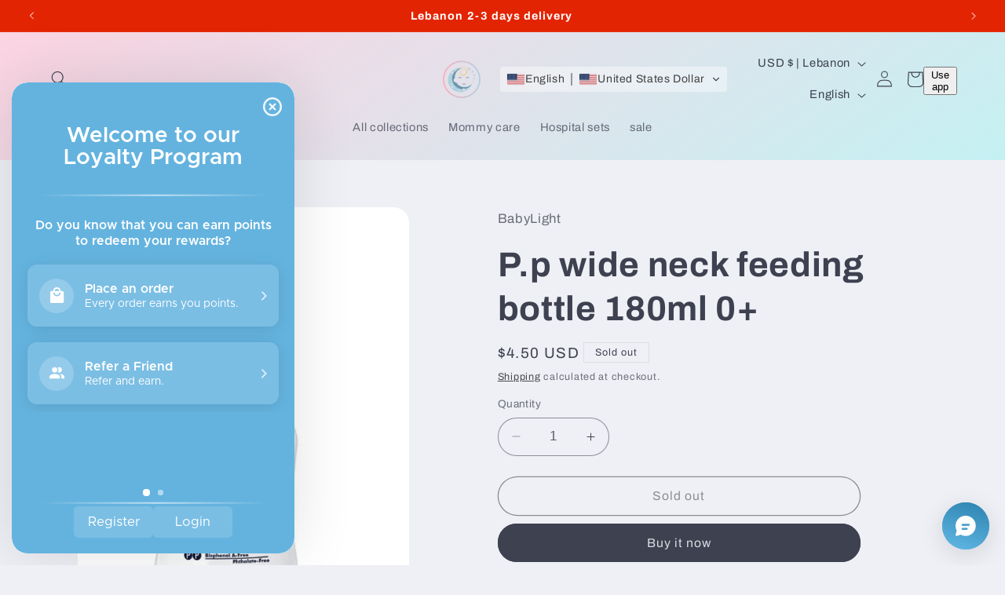

--- FILE ---
content_type: text/html; charset=utf-8
request_url: https://babylightlebanon.com/products/tt
body_size: 38811
content:
<!doctype html>
<html class="no-js" lang="en">
  <head>
    <meta charset="utf-8">
    <meta http-equiv="X-UA-Compatible" content="IE=edge">
    <meta name="viewport" content="width=device-width,initial-scale=1">
    <meta name="theme-color" content="">
    <link rel="canonical" href="https://babylightlebanon.com/products/tt"><link rel="icon" type="image/png" href="//babylightlebanon.com/cdn/shop/files/25252.png?crop=center&height=32&v=1712398668&width=32"><link rel="preconnect" href="https://fonts.shopifycdn.com" crossorigin><title>
      P.p wide neck feeding bottle 180ml 0+
 &ndash; BabyLight</title>

    

    

<meta property="og:site_name" content="BabyLight">
<meta property="og:url" content="https://babylightlebanon.com/products/tt">
<meta property="og:title" content="P.p wide neck feeding bottle 180ml 0+">
<meta property="og:type" content="product">
<meta property="og:description" content="Baby clothes, Girls and boys, Baby toys. Goods and more.
"><meta property="og:image" content="http://babylightlebanon.com/cdn/shop/files/A72C1CF3-FAA5-4556-8AB1-3EB16C66C6E3.jpg?v=1708610129">
  <meta property="og:image:secure_url" content="https://babylightlebanon.com/cdn/shop/files/A72C1CF3-FAA5-4556-8AB1-3EB16C66C6E3.jpg?v=1708610129">
  <meta property="og:image:width" content="859">
  <meta property="og:image:height" content="1119"><meta property="og:price:amount" content="4.50">
  <meta property="og:price:currency" content="USD"><meta name="twitter:card" content="summary_large_image">
<meta name="twitter:title" content="P.p wide neck feeding bottle 180ml 0+">
<meta name="twitter:description" content="Baby clothes, Girls and boys, Baby toys. Goods and more.
">


    <script src="//babylightlebanon.com/cdn/shop/t/9/assets/constants.js?v=58251544750838685771704526720" defer="defer"></script>
    <script src="//babylightlebanon.com/cdn/shop/t/9/assets/pubsub.js?v=158357773527763999511704526721" defer="defer"></script>
    <script src="//babylightlebanon.com/cdn/shop/t/9/assets/global.js?v=113367515774722599301704526721" defer="defer"></script><script src="//babylightlebanon.com/cdn/shop/t/9/assets/animations.js?v=88693664871331136111704526719" defer="defer"></script><script>window.performance && window.performance.mark && window.performance.mark('shopify.content_for_header.start');</script><meta name="google-site-verification" content="Dzx7Nph904YY1jbukKIxJq7WIRlHM_KQEmx--I5rN0E">
<meta id="shopify-digital-wallet" name="shopify-digital-wallet" content="/81731485978/digital_wallets/dialog">
<link rel="alternate" hreflang="x-default" href="https://babylightlebanon.com/products/tt">
<link rel="alternate" hreflang="en" href="https://babylightlebanon.com/products/tt">
<link rel="alternate" hreflang="ar" href="https://babylightlebanon.com/ar/products/tt">
<link rel="alternate" type="application/json+oembed" href="https://babylightlebanon.com/products/tt.oembed">
<script async="async" src="/checkouts/internal/preloads.js?locale=en-LB"></script>
<script id="shopify-features" type="application/json">{"accessToken":"7a8fe46a1628f55d251d576596687f11","betas":["rich-media-storefront-analytics"],"domain":"babylightlebanon.com","predictiveSearch":true,"shopId":81731485978,"locale":"en"}</script>
<script>var Shopify = Shopify || {};
Shopify.shop = "9231df.myshopify.com";
Shopify.locale = "en";
Shopify.currency = {"active":"USD","rate":"1.0"};
Shopify.country = "LB";
Shopify.theme = {"name":"Updated copy of Refresh","id":164415144218,"schema_name":"Refresh","schema_version":"12.0.0","theme_store_id":1567,"role":"main"};
Shopify.theme.handle = "null";
Shopify.theme.style = {"id":null,"handle":null};
Shopify.cdnHost = "babylightlebanon.com/cdn";
Shopify.routes = Shopify.routes || {};
Shopify.routes.root = "/";</script>
<script type="module">!function(o){(o.Shopify=o.Shopify||{}).modules=!0}(window);</script>
<script>!function(o){function n(){var o=[];function n(){o.push(Array.prototype.slice.apply(arguments))}return n.q=o,n}var t=o.Shopify=o.Shopify||{};t.loadFeatures=n(),t.autoloadFeatures=n()}(window);</script>
<script id="shop-js-analytics" type="application/json">{"pageType":"product"}</script>
<script defer="defer" async type="module" src="//babylightlebanon.com/cdn/shopifycloud/shop-js/modules/v2/client.init-shop-cart-sync_BApSsMSl.en.esm.js"></script>
<script defer="defer" async type="module" src="//babylightlebanon.com/cdn/shopifycloud/shop-js/modules/v2/chunk.common_CBoos6YZ.esm.js"></script>
<script type="module">
  await import("//babylightlebanon.com/cdn/shopifycloud/shop-js/modules/v2/client.init-shop-cart-sync_BApSsMSl.en.esm.js");
await import("//babylightlebanon.com/cdn/shopifycloud/shop-js/modules/v2/chunk.common_CBoos6YZ.esm.js");

  window.Shopify.SignInWithShop?.initShopCartSync?.({"fedCMEnabled":true,"windoidEnabled":true});

</script>
<script>(function() {
  var isLoaded = false;
  function asyncLoad() {
    if (isLoaded) return;
    isLoaded = true;
    var urls = ["https:\/\/chimpstatic.com\/mcjs-connected\/js\/users\/f5a6827913cf4d11b5c2222ce\/7c807f2bfd7fc7600cefaeca5.js?shop=9231df.myshopify.com","https:\/\/www.hillteck.com\/verify_order_by_whatsapp\/cod_cron\/shopify_one_page_checkout_widget.min.js?shop=9231df.myshopify.com","https:\/\/www.hillteck.com\/verify_order_by_whatsapp\/cod_cron\/subscribe.js?shop=9231df.myshopify.com","https:\/\/www.hillteck.com\/verify_order_by_whatsapp\/cod_cron\/shopifyotpapp.js?shop=9231df.myshopify.com","https:\/\/www.hillteck.com\/verify_order_by_whatsapp\/cod_cron\/shopify_one_page_checkout_product_cart_both.min.js?shop=9231df.myshopify.com","https:\/\/cdnjs.cloudflare.com\/ajax\/libs\/intl-tel-input\/17.0.8\/js\/intlTelInput.min.js?shop=9231df.myshopify.com","https:\/\/ajax.googleapis.com\/ajax\/libs\/jquery\/3.5.1\/jquery.min.js?shop=9231df.myshopify.com"];
    for (var i = 0; i < urls.length; i++) {
      var s = document.createElement('script');
      s.type = 'text/javascript';
      s.async = true;
      s.src = urls[i];
      var x = document.getElementsByTagName('script')[0];
      x.parentNode.insertBefore(s, x);
    }
  };
  if(window.attachEvent) {
    window.attachEvent('onload', asyncLoad);
  } else {
    window.addEventListener('load', asyncLoad, false);
  }
})();</script>
<script id="__st">var __st={"a":81731485978,"offset":14400,"reqid":"ecafdf62-fb5f-45c2-aab4-19302ddba6c5-1768895502","pageurl":"babylightlebanon.com\/products\/tt","u":"85ae1bf598fa","p":"product","rtyp":"product","rid":8975911452954};</script>
<script>window.ShopifyPaypalV4VisibilityTracking = true;</script>
<script id="captcha-bootstrap">!function(){'use strict';const t='contact',e='account',n='new_comment',o=[[t,t],['blogs',n],['comments',n],[t,'customer']],c=[[e,'customer_login'],[e,'guest_login'],[e,'recover_customer_password'],[e,'create_customer']],r=t=>t.map((([t,e])=>`form[action*='/${t}']:not([data-nocaptcha='true']) input[name='form_type'][value='${e}']`)).join(','),a=t=>()=>t?[...document.querySelectorAll(t)].map((t=>t.form)):[];function s(){const t=[...o],e=r(t);return a(e)}const i='password',u='form_key',d=['recaptcha-v3-token','g-recaptcha-response','h-captcha-response',i],f=()=>{try{return window.sessionStorage}catch{return}},m='__shopify_v',_=t=>t.elements[u];function p(t,e,n=!1){try{const o=window.sessionStorage,c=JSON.parse(o.getItem(e)),{data:r}=function(t){const{data:e,action:n}=t;return t[m]||n?{data:e,action:n}:{data:t,action:n}}(c);for(const[e,n]of Object.entries(r))t.elements[e]&&(t.elements[e].value=n);n&&o.removeItem(e)}catch(o){console.error('form repopulation failed',{error:o})}}const l='form_type',E='cptcha';function T(t){t.dataset[E]=!0}const w=window,h=w.document,L='Shopify',v='ce_forms',y='captcha';let A=!1;((t,e)=>{const n=(g='f06e6c50-85a8-45c8-87d0-21a2b65856fe',I='https://cdn.shopify.com/shopifycloud/storefront-forms-hcaptcha/ce_storefront_forms_captcha_hcaptcha.v1.5.2.iife.js',D={infoText:'Protected by hCaptcha',privacyText:'Privacy',termsText:'Terms'},(t,e,n)=>{const o=w[L][v],c=o.bindForm;if(c)return c(t,g,e,D).then(n);var r;o.q.push([[t,g,e,D],n]),r=I,A||(h.body.append(Object.assign(h.createElement('script'),{id:'captcha-provider',async:!0,src:r})),A=!0)});var g,I,D;w[L]=w[L]||{},w[L][v]=w[L][v]||{},w[L][v].q=[],w[L][y]=w[L][y]||{},w[L][y].protect=function(t,e){n(t,void 0,e),T(t)},Object.freeze(w[L][y]),function(t,e,n,w,h,L){const[v,y,A,g]=function(t,e,n){const i=e?o:[],u=t?c:[],d=[...i,...u],f=r(d),m=r(i),_=r(d.filter((([t,e])=>n.includes(e))));return[a(f),a(m),a(_),s()]}(w,h,L),I=t=>{const e=t.target;return e instanceof HTMLFormElement?e:e&&e.form},D=t=>v().includes(t);t.addEventListener('submit',(t=>{const e=I(t);if(!e)return;const n=D(e)&&!e.dataset.hcaptchaBound&&!e.dataset.recaptchaBound,o=_(e),c=g().includes(e)&&(!o||!o.value);(n||c)&&t.preventDefault(),c&&!n&&(function(t){try{if(!f())return;!function(t){const e=f();if(!e)return;const n=_(t);if(!n)return;const o=n.value;o&&e.removeItem(o)}(t);const e=Array.from(Array(32),(()=>Math.random().toString(36)[2])).join('');!function(t,e){_(t)||t.append(Object.assign(document.createElement('input'),{type:'hidden',name:u})),t.elements[u].value=e}(t,e),function(t,e){const n=f();if(!n)return;const o=[...t.querySelectorAll(`input[type='${i}']`)].map((({name:t})=>t)),c=[...d,...o],r={};for(const[a,s]of new FormData(t).entries())c.includes(a)||(r[a]=s);n.setItem(e,JSON.stringify({[m]:1,action:t.action,data:r}))}(t,e)}catch(e){console.error('failed to persist form',e)}}(e),e.submit())}));const S=(t,e)=>{t&&!t.dataset[E]&&(n(t,e.some((e=>e===t))),T(t))};for(const o of['focusin','change'])t.addEventListener(o,(t=>{const e=I(t);D(e)&&S(e,y())}));const B=e.get('form_key'),M=e.get(l),P=B&&M;t.addEventListener('DOMContentLoaded',(()=>{const t=y();if(P)for(const e of t)e.elements[l].value===M&&p(e,B);[...new Set([...A(),...v().filter((t=>'true'===t.dataset.shopifyCaptcha))])].forEach((e=>S(e,t)))}))}(h,new URLSearchParams(w.location.search),n,t,e,['guest_login'])})(!0,!0)}();</script>
<script integrity="sha256-4kQ18oKyAcykRKYeNunJcIwy7WH5gtpwJnB7kiuLZ1E=" data-source-attribution="shopify.loadfeatures" defer="defer" src="//babylightlebanon.com/cdn/shopifycloud/storefront/assets/storefront/load_feature-a0a9edcb.js" crossorigin="anonymous"></script>
<script data-source-attribution="shopify.dynamic_checkout.dynamic.init">var Shopify=Shopify||{};Shopify.PaymentButton=Shopify.PaymentButton||{isStorefrontPortableWallets:!0,init:function(){window.Shopify.PaymentButton.init=function(){};var t=document.createElement("script");t.src="https://babylightlebanon.com/cdn/shopifycloud/portable-wallets/latest/portable-wallets.en.js",t.type="module",document.head.appendChild(t)}};
</script>
<script data-source-attribution="shopify.dynamic_checkout.buyer_consent">
  function portableWalletsHideBuyerConsent(e){var t=document.getElementById("shopify-buyer-consent"),n=document.getElementById("shopify-subscription-policy-button");t&&n&&(t.classList.add("hidden"),t.setAttribute("aria-hidden","true"),n.removeEventListener("click",e))}function portableWalletsShowBuyerConsent(e){var t=document.getElementById("shopify-buyer-consent"),n=document.getElementById("shopify-subscription-policy-button");t&&n&&(t.classList.remove("hidden"),t.removeAttribute("aria-hidden"),n.addEventListener("click",e))}window.Shopify?.PaymentButton&&(window.Shopify.PaymentButton.hideBuyerConsent=portableWalletsHideBuyerConsent,window.Shopify.PaymentButton.showBuyerConsent=portableWalletsShowBuyerConsent);
</script>
<script>
  function portableWalletsCleanup(e){e&&e.src&&console.error("Failed to load portable wallets script "+e.src);var t=document.querySelectorAll("shopify-accelerated-checkout .shopify-payment-button__skeleton, shopify-accelerated-checkout-cart .wallet-cart-button__skeleton"),e=document.getElementById("shopify-buyer-consent");for(let e=0;e<t.length;e++)t[e].remove();e&&e.remove()}function portableWalletsNotLoadedAsModule(e){e instanceof ErrorEvent&&"string"==typeof e.message&&e.message.includes("import.meta")&&"string"==typeof e.filename&&e.filename.includes("portable-wallets")&&(window.removeEventListener("error",portableWalletsNotLoadedAsModule),window.Shopify.PaymentButton.failedToLoad=e,"loading"===document.readyState?document.addEventListener("DOMContentLoaded",window.Shopify.PaymentButton.init):window.Shopify.PaymentButton.init())}window.addEventListener("error",portableWalletsNotLoadedAsModule);
</script>

<script type="module" src="https://babylightlebanon.com/cdn/shopifycloud/portable-wallets/latest/portable-wallets.en.js" onError="portableWalletsCleanup(this)" crossorigin="anonymous"></script>
<script nomodule>
  document.addEventListener("DOMContentLoaded", portableWalletsCleanup);
</script>

<link id="shopify-accelerated-checkout-styles" rel="stylesheet" media="screen" href="https://babylightlebanon.com/cdn/shopifycloud/portable-wallets/latest/accelerated-checkout-backwards-compat.css" crossorigin="anonymous">
<style id="shopify-accelerated-checkout-cart">
        #shopify-buyer-consent {
  margin-top: 1em;
  display: inline-block;
  width: 100%;
}

#shopify-buyer-consent.hidden {
  display: none;
}

#shopify-subscription-policy-button {
  background: none;
  border: none;
  padding: 0;
  text-decoration: underline;
  font-size: inherit;
  cursor: pointer;
}

#shopify-subscription-policy-button::before {
  box-shadow: none;
}

      </style>
<script id="sections-script" data-sections="header" defer="defer" src="//babylightlebanon.com/cdn/shop/t/9/compiled_assets/scripts.js?v=1051"></script>
<script>window.performance && window.performance.mark && window.performance.mark('shopify.content_for_header.end');</script>


    <style data-shopify>
      @font-face {
  font-family: Archivo;
  font-weight: 400;
  font-style: normal;
  font-display: swap;
  src: url("//babylightlebanon.com/cdn/fonts/archivo/archivo_n4.dc8d917cc69af0a65ae04d01fd8eeab28a3573c9.woff2") format("woff2"),
       url("//babylightlebanon.com/cdn/fonts/archivo/archivo_n4.bd6b9c34fdb81d7646836be8065ce3c80a2cc984.woff") format("woff");
}

      @font-face {
  font-family: Archivo;
  font-weight: 700;
  font-style: normal;
  font-display: swap;
  src: url("//babylightlebanon.com/cdn/fonts/archivo/archivo_n7.651b020b3543640c100112be6f1c1b8e816c7f13.woff2") format("woff2"),
       url("//babylightlebanon.com/cdn/fonts/archivo/archivo_n7.7e9106d320e6594976a7dcb57957f3e712e83c96.woff") format("woff");
}

      @font-face {
  font-family: Archivo;
  font-weight: 400;
  font-style: italic;
  font-display: swap;
  src: url("//babylightlebanon.com/cdn/fonts/archivo/archivo_i4.37d8c4e02dc4f8e8b559f47082eb24a5c48c2908.woff2") format("woff2"),
       url("//babylightlebanon.com/cdn/fonts/archivo/archivo_i4.839d35d75c605237591e73815270f86ab696602c.woff") format("woff");
}

      @font-face {
  font-family: Archivo;
  font-weight: 700;
  font-style: italic;
  font-display: swap;
  src: url("//babylightlebanon.com/cdn/fonts/archivo/archivo_i7.3dc798c6f261b8341dd97dd5c78d97d457c63517.woff2") format("woff2"),
       url("//babylightlebanon.com/cdn/fonts/archivo/archivo_i7.3b65e9d326e7379bd5f15bcb927c5d533d950ff6.woff") format("woff");
}

      @font-face {
  font-family: Archivo;
  font-weight: 700;
  font-style: normal;
  font-display: swap;
  src: url("//babylightlebanon.com/cdn/fonts/archivo/archivo_n7.651b020b3543640c100112be6f1c1b8e816c7f13.woff2") format("woff2"),
       url("//babylightlebanon.com/cdn/fonts/archivo/archivo_n7.7e9106d320e6594976a7dcb57957f3e712e83c96.woff") format("woff");
}


      
        :root,
        .color-background-1 {
          --color-background: 239,240,245;
        
          --gradient-background: #eff0f5;
        

        

        --color-foreground: 61,65,80;
        --color-background-contrast: 161,166,196;
        --color-shadow: 221,222,228;
        --color-button: 61,65,80;
        --color-button-text: 221,222,228;
        --color-secondary-button: 239,240,245;
        --color-secondary-button-text: 40,41,43;
        --color-link: 40,41,43;
        --color-badge-foreground: 61,65,80;
        --color-badge-background: 239,240,245;
        --color-badge-border: 61,65,80;
        --payment-terms-background-color: rgb(239 240 245);
      }
      
        
        .color-background-2 {
          --color-background: 255,255,255;
        
          --gradient-background: #ffffff;
        

        

        --color-foreground: 14,27,77;
        --color-background-contrast: 191,191,191;
        --color-shadow: 14,27,77;
        --color-button: 14,27,77;
        --color-button-text: 255,255,255;
        --color-secondary-button: 255,255,255;
        --color-secondary-button-text: 14,27,77;
        --color-link: 14,27,77;
        --color-badge-foreground: 14,27,77;
        --color-badge-background: 255,255,255;
        --color-badge-border: 14,27,77;
        --payment-terms-background-color: rgb(255 255 255);
      }
      
        
        .color-inverse {
          --color-background: 14,27,77;
        
          --gradient-background: #0e1b4d;
        

        

        --color-foreground: 255,255,255;
        --color-background-contrast: 18,35,99;
        --color-shadow: 14,27,77;
        --color-button: 255,255,255;
        --color-button-text: 14,27,77;
        --color-secondary-button: 14,27,77;
        --color-secondary-button-text: 255,255,255;
        --color-link: 255,255,255;
        --color-badge-foreground: 255,255,255;
        --color-badge-background: 14,27,77;
        --color-badge-border: 255,255,255;
        --payment-terms-background-color: rgb(14 27 77);
      }
      
        
        .color-accent-1 {
          --color-background: 71,112,219;
        
          --gradient-background: #4770db;
        

        

        --color-foreground: 255,255,255;
        --color-background-contrast: 27,57,136;
        --color-shadow: 14,27,77;
        --color-button: 255,255,255;
        --color-button-text: 71,112,219;
        --color-secondary-button: 71,112,219;
        --color-secondary-button-text: 255,255,255;
        --color-link: 255,255,255;
        --color-badge-foreground: 255,255,255;
        --color-badge-background: 71,112,219;
        --color-badge-border: 255,255,255;
        --payment-terms-background-color: rgb(71 112 219);
      }
      
        
        .color-accent-2 {
          --color-background: 227,36,2;
        
          --gradient-background: #e32402;
        

        

        --color-foreground: 255,255,255;
        --color-background-contrast: 101,16,1;
        --color-shadow: 14,27,77;
        --color-button: 255,255,255;
        --color-button-text: 227,36,2;
        --color-secondary-button: 227,36,2;
        --color-secondary-button-text: 255,255,255;
        --color-link: 255,255,255;
        --color-badge-foreground: 255,255,255;
        --color-badge-background: 227,36,2;
        --color-badge-border: 255,255,255;
        --payment-terms-background-color: rgb(227 36 2);
      }
      
        
        .color-scheme-31cb3164-a9cb-4171-b2d1-83245dc430ff {
          --color-background: 239,240,245;
        
          --gradient-background: linear-gradient(146deg, rgba(255, 211, 226, 1), rgba(168, 255, 251, 1) 100%);
        

        

        --color-foreground: 61,65,80;
        --color-background-contrast: 161,166,196;
        --color-shadow: 221,222,228;
        --color-button: 61,65,80;
        --color-button-text: 221,222,228;
        --color-secondary-button: 239,240,245;
        --color-secondary-button-text: 40,41,43;
        --color-link: 40,41,43;
        --color-badge-foreground: 61,65,80;
        --color-badge-background: 239,240,245;
        --color-badge-border: 61,65,80;
        --payment-terms-background-color: rgb(239 240 245);
      }
      
        
        .color-scheme-e51eaeec-6431-491a-882a-98b77798075c {
          --color-background: 239,240,245;
        
          --gradient-background: #eff0f5;
        

        

        --color-foreground: 61,65,80;
        --color-background-contrast: 161,166,196;
        --color-shadow: 221,222,228;
        --color-button: 61,65,80;
        --color-button-text: 221,222,228;
        --color-secondary-button: 239,240,245;
        --color-secondary-button-text: 40,41,43;
        --color-link: 40,41,43;
        --color-badge-foreground: 61,65,80;
        --color-badge-background: 239,240,245;
        --color-badge-border: 61,65,80;
        --payment-terms-background-color: rgb(239 240 245);
      }
      

      body, .color-background-1, .color-background-2, .color-inverse, .color-accent-1, .color-accent-2, .color-scheme-31cb3164-a9cb-4171-b2d1-83245dc430ff, .color-scheme-e51eaeec-6431-491a-882a-98b77798075c {
        color: rgba(var(--color-foreground), 0.75);
        background-color: rgb(var(--color-background));
      }

      :root {
        --font-body-family: Archivo, sans-serif;
        --font-body-style: normal;
        --font-body-weight: 400;
        --font-body-weight-bold: 700;

        --font-heading-family: Archivo, sans-serif;
        --font-heading-style: normal;
        --font-heading-weight: 700;

        --font-body-scale: 1.05;
        --font-heading-scale: 1.0476190476190477;

        --media-padding: px;
        --media-border-opacity: 0.1;
        --media-border-width: 0px;
        --media-radius: 20px;
        --media-shadow-opacity: 0.0;
        --media-shadow-horizontal-offset: 0px;
        --media-shadow-vertical-offset: 4px;
        --media-shadow-blur-radius: 5px;
        --media-shadow-visible: 0;

        --page-width: 140rem;
        --page-width-margin: 0rem;

        --product-card-image-padding: 1.6rem;
        --product-card-corner-radius: 4.0rem;
        --product-card-text-alignment: center;
        --product-card-border-width: 0.1rem;
        --product-card-border-opacity: 1.0;
        --product-card-shadow-opacity: 0.0;
        --product-card-shadow-visible: 0;
        --product-card-shadow-horizontal-offset: 0.0rem;
        --product-card-shadow-vertical-offset: 0.4rem;
        --product-card-shadow-blur-radius: 0.5rem;

        --collection-card-image-padding: 1.6rem;
        --collection-card-corner-radius: 1.8rem;
        --collection-card-text-alignment: left;
        --collection-card-border-width: 0.1rem;
        --collection-card-border-opacity: 1.0;
        --collection-card-shadow-opacity: 0.0;
        --collection-card-shadow-visible: 0;
        --collection-card-shadow-horizontal-offset: 0.0rem;
        --collection-card-shadow-vertical-offset: 0.4rem;
        --collection-card-shadow-blur-radius: 0.5rem;

        --blog-card-image-padding: 1.6rem;
        --blog-card-corner-radius: 1.8rem;
        --blog-card-text-alignment: left;
        --blog-card-border-width: 0.1rem;
        --blog-card-border-opacity: 1.0;
        --blog-card-shadow-opacity: 0.0;
        --blog-card-shadow-visible: 0;
        --blog-card-shadow-horizontal-offset: 0.0rem;
        --blog-card-shadow-vertical-offset: 0.4rem;
        --blog-card-shadow-blur-radius: 0.5rem;

        --badge-corner-radius: 0.0rem;

        --popup-border-width: 1px;
        --popup-border-opacity: 0.1;
        --popup-corner-radius: 18px;
        --popup-shadow-opacity: 0.0;
        --popup-shadow-horizontal-offset: 0px;
        --popup-shadow-vertical-offset: 4px;
        --popup-shadow-blur-radius: 5px;

        --drawer-border-width: 0px;
        --drawer-border-opacity: 0.1;
        --drawer-shadow-opacity: 0.0;
        --drawer-shadow-horizontal-offset: 0px;
        --drawer-shadow-vertical-offset: 4px;
        --drawer-shadow-blur-radius: 5px;

        --spacing-sections-desktop: 0px;
        --spacing-sections-mobile: 0px;

        --grid-desktop-vertical-spacing: 28px;
        --grid-desktop-horizontal-spacing: 28px;
        --grid-mobile-vertical-spacing: 14px;
        --grid-mobile-horizontal-spacing: 14px;

        --text-boxes-border-opacity: 0.1;
        --text-boxes-border-width: 0px;
        --text-boxes-radius: 22px;
        --text-boxes-shadow-opacity: 0.0;
        --text-boxes-shadow-visible: 0;
        --text-boxes-shadow-horizontal-offset: 0px;
        --text-boxes-shadow-vertical-offset: 4px;
        --text-boxes-shadow-blur-radius: 5px;

        --buttons-radius: 40px;
        --buttons-radius-outset: 41px;
        --buttons-border-width: 1px;
        --buttons-border-opacity: 1.0;
        --buttons-shadow-opacity: 0.0;
        --buttons-shadow-visible: 0;
        --buttons-shadow-horizontal-offset: 0px;
        --buttons-shadow-vertical-offset: 4px;
        --buttons-shadow-blur-radius: 5px;
        --buttons-border-offset: 0.3px;

        --inputs-radius: 26px;
        --inputs-border-width: 1px;
        --inputs-border-opacity: 0.55;
        --inputs-shadow-opacity: 0.0;
        --inputs-shadow-horizontal-offset: 0px;
        --inputs-margin-offset: 0px;
        --inputs-shadow-vertical-offset: 4px;
        --inputs-shadow-blur-radius: 5px;
        --inputs-radius-outset: 27px;

        --variant-pills-radius: 40px;
        --variant-pills-border-width: 1px;
        --variant-pills-border-opacity: 0.55;
        --variant-pills-shadow-opacity: 0.0;
        --variant-pills-shadow-horizontal-offset: 0px;
        --variant-pills-shadow-vertical-offset: 4px;
        --variant-pills-shadow-blur-radius: 5px;
      }

      *,
      *::before,
      *::after {
        box-sizing: inherit;
      }

      html {
        box-sizing: border-box;
        font-size: calc(var(--font-body-scale) * 62.5%);
        height: 100%;
      }

      body {
        display: grid;
        grid-template-rows: auto auto 1fr auto;
        grid-template-columns: 100%;
        min-height: 100%;
        margin: 0;
        font-size: 1.5rem;
        letter-spacing: 0.06rem;
        line-height: calc(1 + 0.8 / var(--font-body-scale));
        font-family: var(--font-body-family);
        font-style: var(--font-body-style);
        font-weight: var(--font-body-weight);
      }

      @media screen and (min-width: 750px) {
        body {
          font-size: 1.6rem;
        }
      }
    </style>

    <link href="//babylightlebanon.com/cdn/shop/t/9/assets/base.css?v=127867003511637661291704526719" rel="stylesheet" type="text/css" media="all" />
<link rel="preload" as="font" href="//babylightlebanon.com/cdn/fonts/archivo/archivo_n4.dc8d917cc69af0a65ae04d01fd8eeab28a3573c9.woff2" type="font/woff2" crossorigin><link rel="preload" as="font" href="//babylightlebanon.com/cdn/fonts/archivo/archivo_n7.651b020b3543640c100112be6f1c1b8e816c7f13.woff2" type="font/woff2" crossorigin><link href="//babylightlebanon.com/cdn/shop/t/9/assets/component-localization-form.css?v=143319823105703127341704526720" rel="stylesheet" type="text/css" media="all" />
      <script src="//babylightlebanon.com/cdn/shop/t/9/assets/localization-form.js?v=161644695336821385561704526721" defer="defer"></script><link
        rel="stylesheet"
        href="//babylightlebanon.com/cdn/shop/t/9/assets/component-predictive-search.css?v=118923337488134913561704526720"
        media="print"
        onload="this.media='all'"
      ><script>
      document.documentElement.className = document.documentElement.className.replace('no-js', 'js');
      if (Shopify.designMode) {
        document.documentElement.classList.add('shopify-design-mode');
      }
    </script>
  <!-- BEGIN app block: shopify://apps/transtore/blocks/switcher_embed_block/afeffe82-e563-4f78-90f4-f1e3d96286c3 --><script>
    (function(){
        function logChangesTS(mutations, observer) {
            let evaluateTS = document.evaluate('//*[text()[contains(.,"trans-money")]]',document,null,XPathResult.ORDERED_NODE_SNAPSHOT_TYPE,null);
            for (let iTS = 0; iTS < evaluateTS.snapshotLength; iTS++) {
                let elTS = evaluateTS.snapshotItem(iTS);
                let innerHtmlTS = elTS?.innerHTML ? elTS.innerHTML : "";
                if(innerHtmlTS && !["SCRIPT", "LINK", "STYLE", "NOSCRIPT"].includes(elTS.nodeName)){
                    elTS.innerHTML = innerHtmlTS.replaceAll("&lt;", "<").replaceAll("&gt;", ">");
                }
            }
        }
        const observerTS = new MutationObserver(logChangesTS);
        observerTS.observe(document.documentElement, { subtree : true, childList: true });
    })();

    window._transtoreStore = {
        ...(window._transtoreStore || {}),
        pageType: "product",
        cartType: 'drawer',
        currenciesEnabled: [],
        currency: {
            code: 'USD',
            symbol: '$',
            name: 'United States Dollar',
            active: 'USD',
            rate: ''
        },
        product: {
            id: '8975911452954',
        },
        moneyWithCurrencyFormat: "${{amount}} USD",
        moneyFormat: "${{amount}}",
        currencyCodeEnabled: 'true',
        shop: "babylightlebanon.com",
        locale: "en",
        country: "LB",
        designMode: false,
        theme: {},
        cdnHost: "",
        routes: { "root": "/" },
        market: {
            id: "68295655706",
            handle: "lb"
        },
        enabledLocales: [{"shop_locale":{"locale":"en","enabled":true,"primary":true,"published":true}},{"shop_locale":{"locale":"ar","enabled":true,"primary":false,"published":true}}],
    };
    
        _transtoreStore.currenciesEnabled.push("USD");
    
</script>

<!-- END app block --><!-- BEGIN app block: shopify://apps/kangaroo-rewards/blocks/widget/679c09f0-9657-4e30-8017-80577f49dce3 --><script type="text/javascript" defer src="https://babylightlebanon.com/apps/kangaroo/initJS?shop=9231df.myshopify.com"></script>
<link rel="stylesheet" href="https://babylightlebanon.com/apps/kangaroo/initCSS?shop=9231df.myshopify.com" type="text/css">
<div class="kangaroo-container" style="display: none">
    <div class="wrapper">
        <div class="arrow arrow-top"></div>
        <div class="kangaroo-inner">
            <div class="kangaroo-controls">
                <div class="hide">x</div>
            </div>
            <div class="kangaroo-items">
                <div class="message points item"></div>
            </div>
        </div>
        <div class="arrow kangaroo-arrow"></div>
    </div>
</div>
<div class="kangaroo-widget" style="display: none">
    <div class="kangaroo-wrapper">
        <div class="points">
            <span class="amount"></span>
        </div>
        <div class="name-box">
            <div class="arrow">
                <span class="kangaroo-icon kangaroo-icon-up-arrow" id='kangaroo-icon-program-name'></span>
            </div>
            <span class="name"></span>
        </div>
        <br style="clear:both">
    </div>
</div>
<div class="kangaroo-welcome-overlay" style="display: none">
  <div class="kangaroo-welcome-modal"></div>
</div>

<script>
    var KangarooApps = KangarooApps || {};
    KangarooApps.Loyalties = KangarooApps.Loyalties || {};
    
        
        
                    KangarooApps.Loyalties.product = {
                        id: "8975911452954",
                        categories: [],
                    }
                    
                        KangarooApps.Loyalties.product.categories.push("466223857946")
					
                        KangarooApps.Loyalties.product.categories.push("466223890714")
					
                        KangarooApps.Loyalties.product.categories.push("470987342106")
					
        
        
    
    KangarooApps.Loyalties.shop = {
        domain: '9231df.myshopify.com'
    };
</script>
<!-- END app block --><script src="https://cdn.shopify.com/extensions/019bd3e6-0a68-7c03-ac31-2ca1b5edcc7c/moosedesk-helpdesk-918/assets/moosedesk.js" type="text/javascript" defer="defer"></script>
<script src="https://cdn.shopify.com/extensions/019bca1b-e572-7c5b-aa02-883603694f1a/ts-ext-404/assets/transtore.js" type="text/javascript" defer="defer"></script>
<link href="https://cdn.shopify.com/extensions/019bca1b-e572-7c5b-aa02-883603694f1a/ts-ext-404/assets/transtore.css" rel="stylesheet" type="text/css" media="all">
<script src="https://cdn.shopify.com/extensions/019bd8d1-7316-7084-ad16-a5cae1fbcea4/judgeme-extensions-298/assets/loader.js" type="text/javascript" defer="defer"></script>
<script src="https://cdn.shopify.com/extensions/19689677-6488-4a31-adf3-fcf4359c5fd9/forms-2295/assets/shopify-forms-loader.js" type="text/javascript" defer="defer"></script>
<link href="https://monorail-edge.shopifysvc.com" rel="dns-prefetch">
<script>(function(){if ("sendBeacon" in navigator && "performance" in window) {try {var session_token_from_headers = performance.getEntriesByType('navigation')[0].serverTiming.find(x => x.name == '_s').description;} catch {var session_token_from_headers = undefined;}var session_cookie_matches = document.cookie.match(/_shopify_s=([^;]*)/);var session_token_from_cookie = session_cookie_matches && session_cookie_matches.length === 2 ? session_cookie_matches[1] : "";var session_token = session_token_from_headers || session_token_from_cookie || "";function handle_abandonment_event(e) {var entries = performance.getEntries().filter(function(entry) {return /monorail-edge.shopifysvc.com/.test(entry.name);});if (!window.abandonment_tracked && entries.length === 0) {window.abandonment_tracked = true;var currentMs = Date.now();var navigation_start = performance.timing.navigationStart;var payload = {shop_id: 81731485978,url: window.location.href,navigation_start,duration: currentMs - navigation_start,session_token,page_type: "product"};window.navigator.sendBeacon("https://monorail-edge.shopifysvc.com/v1/produce", JSON.stringify({schema_id: "online_store_buyer_site_abandonment/1.1",payload: payload,metadata: {event_created_at_ms: currentMs,event_sent_at_ms: currentMs}}));}}window.addEventListener('pagehide', handle_abandonment_event);}}());</script>
<script id="web-pixels-manager-setup">(function e(e,d,r,n,o){if(void 0===o&&(o={}),!Boolean(null===(a=null===(i=window.Shopify)||void 0===i?void 0:i.analytics)||void 0===a?void 0:a.replayQueue)){var i,a;window.Shopify=window.Shopify||{};var t=window.Shopify;t.analytics=t.analytics||{};var s=t.analytics;s.replayQueue=[],s.publish=function(e,d,r){return s.replayQueue.push([e,d,r]),!0};try{self.performance.mark("wpm:start")}catch(e){}var l=function(){var e={modern:/Edge?\/(1{2}[4-9]|1[2-9]\d|[2-9]\d{2}|\d{4,})\.\d+(\.\d+|)|Firefox\/(1{2}[4-9]|1[2-9]\d|[2-9]\d{2}|\d{4,})\.\d+(\.\d+|)|Chrom(ium|e)\/(9{2}|\d{3,})\.\d+(\.\d+|)|(Maci|X1{2}).+ Version\/(15\.\d+|(1[6-9]|[2-9]\d|\d{3,})\.\d+)([,.]\d+|)( \(\w+\)|)( Mobile\/\w+|) Safari\/|Chrome.+OPR\/(9{2}|\d{3,})\.\d+\.\d+|(CPU[ +]OS|iPhone[ +]OS|CPU[ +]iPhone|CPU IPhone OS|CPU iPad OS)[ +]+(15[._]\d+|(1[6-9]|[2-9]\d|\d{3,})[._]\d+)([._]\d+|)|Android:?[ /-](13[3-9]|1[4-9]\d|[2-9]\d{2}|\d{4,})(\.\d+|)(\.\d+|)|Android.+Firefox\/(13[5-9]|1[4-9]\d|[2-9]\d{2}|\d{4,})\.\d+(\.\d+|)|Android.+Chrom(ium|e)\/(13[3-9]|1[4-9]\d|[2-9]\d{2}|\d{4,})\.\d+(\.\d+|)|SamsungBrowser\/([2-9]\d|\d{3,})\.\d+/,legacy:/Edge?\/(1[6-9]|[2-9]\d|\d{3,})\.\d+(\.\d+|)|Firefox\/(5[4-9]|[6-9]\d|\d{3,})\.\d+(\.\d+|)|Chrom(ium|e)\/(5[1-9]|[6-9]\d|\d{3,})\.\d+(\.\d+|)([\d.]+$|.*Safari\/(?![\d.]+ Edge\/[\d.]+$))|(Maci|X1{2}).+ Version\/(10\.\d+|(1[1-9]|[2-9]\d|\d{3,})\.\d+)([,.]\d+|)( \(\w+\)|)( Mobile\/\w+|) Safari\/|Chrome.+OPR\/(3[89]|[4-9]\d|\d{3,})\.\d+\.\d+|(CPU[ +]OS|iPhone[ +]OS|CPU[ +]iPhone|CPU IPhone OS|CPU iPad OS)[ +]+(10[._]\d+|(1[1-9]|[2-9]\d|\d{3,})[._]\d+)([._]\d+|)|Android:?[ /-](13[3-9]|1[4-9]\d|[2-9]\d{2}|\d{4,})(\.\d+|)(\.\d+|)|Mobile Safari.+OPR\/([89]\d|\d{3,})\.\d+\.\d+|Android.+Firefox\/(13[5-9]|1[4-9]\d|[2-9]\d{2}|\d{4,})\.\d+(\.\d+|)|Android.+Chrom(ium|e)\/(13[3-9]|1[4-9]\d|[2-9]\d{2}|\d{4,})\.\d+(\.\d+|)|Android.+(UC? ?Browser|UCWEB|U3)[ /]?(15\.([5-9]|\d{2,})|(1[6-9]|[2-9]\d|\d{3,})\.\d+)\.\d+|SamsungBrowser\/(5\.\d+|([6-9]|\d{2,})\.\d+)|Android.+MQ{2}Browser\/(14(\.(9|\d{2,})|)|(1[5-9]|[2-9]\d|\d{3,})(\.\d+|))(\.\d+|)|K[Aa][Ii]OS\/(3\.\d+|([4-9]|\d{2,})\.\d+)(\.\d+|)/},d=e.modern,r=e.legacy,n=navigator.userAgent;return n.match(d)?"modern":n.match(r)?"legacy":"unknown"}(),u="modern"===l?"modern":"legacy",c=(null!=n?n:{modern:"",legacy:""})[u],f=function(e){return[e.baseUrl,"/wpm","/b",e.hashVersion,"modern"===e.buildTarget?"m":"l",".js"].join("")}({baseUrl:d,hashVersion:r,buildTarget:u}),m=function(e){var d=e.version,r=e.bundleTarget,n=e.surface,o=e.pageUrl,i=e.monorailEndpoint;return{emit:function(e){var a=e.status,t=e.errorMsg,s=(new Date).getTime(),l=JSON.stringify({metadata:{event_sent_at_ms:s},events:[{schema_id:"web_pixels_manager_load/3.1",payload:{version:d,bundle_target:r,page_url:o,status:a,surface:n,error_msg:t},metadata:{event_created_at_ms:s}}]});if(!i)return console&&console.warn&&console.warn("[Web Pixels Manager] No Monorail endpoint provided, skipping logging."),!1;try{return self.navigator.sendBeacon.bind(self.navigator)(i,l)}catch(e){}var u=new XMLHttpRequest;try{return u.open("POST",i,!0),u.setRequestHeader("Content-Type","text/plain"),u.send(l),!0}catch(e){return console&&console.warn&&console.warn("[Web Pixels Manager] Got an unhandled error while logging to Monorail."),!1}}}}({version:r,bundleTarget:l,surface:e.surface,pageUrl:self.location.href,monorailEndpoint:e.monorailEndpoint});try{o.browserTarget=l,function(e){var d=e.src,r=e.async,n=void 0===r||r,o=e.onload,i=e.onerror,a=e.sri,t=e.scriptDataAttributes,s=void 0===t?{}:t,l=document.createElement("script"),u=document.querySelector("head"),c=document.querySelector("body");if(l.async=n,l.src=d,a&&(l.integrity=a,l.crossOrigin="anonymous"),s)for(var f in s)if(Object.prototype.hasOwnProperty.call(s,f))try{l.dataset[f]=s[f]}catch(e){}if(o&&l.addEventListener("load",o),i&&l.addEventListener("error",i),u)u.appendChild(l);else{if(!c)throw new Error("Did not find a head or body element to append the script");c.appendChild(l)}}({src:f,async:!0,onload:function(){if(!function(){var e,d;return Boolean(null===(d=null===(e=window.Shopify)||void 0===e?void 0:e.analytics)||void 0===d?void 0:d.initialized)}()){var d=window.webPixelsManager.init(e)||void 0;if(d){var r=window.Shopify.analytics;r.replayQueue.forEach((function(e){var r=e[0],n=e[1],o=e[2];d.publishCustomEvent(r,n,o)})),r.replayQueue=[],r.publish=d.publishCustomEvent,r.visitor=d.visitor,r.initialized=!0}}},onerror:function(){return m.emit({status:"failed",errorMsg:"".concat(f," has failed to load")})},sri:function(e){var d=/^sha384-[A-Za-z0-9+/=]+$/;return"string"==typeof e&&d.test(e)}(c)?c:"",scriptDataAttributes:o}),m.emit({status:"loading"})}catch(e){m.emit({status:"failed",errorMsg:(null==e?void 0:e.message)||"Unknown error"})}}})({shopId: 81731485978,storefrontBaseUrl: "https://babylightlebanon.com",extensionsBaseUrl: "https://extensions.shopifycdn.com/cdn/shopifycloud/web-pixels-manager",monorailEndpoint: "https://monorail-edge.shopifysvc.com/unstable/produce_batch",surface: "storefront-renderer",enabledBetaFlags: ["2dca8a86"],webPixelsConfigList: [{"id":"1797914906","configuration":"{\"endpoint\":\"https:\\\/\\\/api.parcelpanel.com\",\"debugMode\":\"false\"}","eventPayloadVersion":"v1","runtimeContext":"STRICT","scriptVersion":"f2b9a7bfa08fd9028733e48bf62dd9f1","type":"APP","apiClientId":2681387,"privacyPurposes":["ANALYTICS"],"dataSharingAdjustments":{"protectedCustomerApprovalScopes":["read_customer_address","read_customer_email","read_customer_name","read_customer_personal_data","read_customer_phone"]}},{"id":"1456800026","configuration":"{\"webPixelName\":\"Judge.me\"}","eventPayloadVersion":"v1","runtimeContext":"STRICT","scriptVersion":"34ad157958823915625854214640f0bf","type":"APP","apiClientId":683015,"privacyPurposes":["ANALYTICS"],"dataSharingAdjustments":{"protectedCustomerApprovalScopes":["read_customer_email","read_customer_name","read_customer_personal_data","read_customer_phone"]}},{"id":"828637466","configuration":"{\"config\":\"{\\\"pixel_id\\\":\\\"G-GYTNML9747\\\",\\\"target_country\\\":\\\"EC\\\",\\\"gtag_events\\\":[{\\\"type\\\":\\\"search\\\",\\\"action_label\\\":[\\\"G-GYTNML9747\\\",\\\"AW-11422980112\\\/2CdhCL6o5PkYEJCw88Yq\\\"]},{\\\"type\\\":\\\"begin_checkout\\\",\\\"action_label\\\":[\\\"G-GYTNML9747\\\",\\\"AW-11422980112\\\/6OLOCLyp5PkYEJCw88Yq\\\"]},{\\\"type\\\":\\\"view_item\\\",\\\"action_label\\\":[\\\"G-GYTNML9747\\\",\\\"AW-11422980112\\\/9QDBCLuo5PkYEJCw88Yq\\\",\\\"MC-RFE8HTE2TY\\\"]},{\\\"type\\\":\\\"purchase\\\",\\\"action_label\\\":[\\\"G-GYTNML9747\\\",\\\"AW-11422980112\\\/X-IMCLWo5PkYEJCw88Yq\\\",\\\"MC-RFE8HTE2TY\\\"]},{\\\"type\\\":\\\"page_view\\\",\\\"action_label\\\":[\\\"G-GYTNML9747\\\",\\\"AW-11422980112\\\/wjbvCLio5PkYEJCw88Yq\\\",\\\"MC-RFE8HTE2TY\\\"]},{\\\"type\\\":\\\"add_payment_info\\\",\\\"action_label\\\":[\\\"G-GYTNML9747\\\",\\\"AW-11422980112\\\/PiP3CL-p5PkYEJCw88Yq\\\"]},{\\\"type\\\":\\\"add_to_cart\\\",\\\"action_label\\\":[\\\"G-GYTNML9747\\\",\\\"AW-11422980112\\\/SAxACLmp5PkYEJCw88Yq\\\"]}],\\\"enable_monitoring_mode\\\":false}\"}","eventPayloadVersion":"v1","runtimeContext":"OPEN","scriptVersion":"b2a88bafab3e21179ed38636efcd8a93","type":"APP","apiClientId":1780363,"privacyPurposes":[],"dataSharingAdjustments":{"protectedCustomerApprovalScopes":["read_customer_address","read_customer_email","read_customer_name","read_customer_personal_data","read_customer_phone"]}},{"id":"309297434","configuration":"{\"pixel_id\":\"1487774435338655\",\"pixel_type\":\"facebook_pixel\",\"metaapp_system_user_token\":\"-\"}","eventPayloadVersion":"v1","runtimeContext":"OPEN","scriptVersion":"ca16bc87fe92b6042fbaa3acc2fbdaa6","type":"APP","apiClientId":2329312,"privacyPurposes":["ANALYTICS","MARKETING","SALE_OF_DATA"],"dataSharingAdjustments":{"protectedCustomerApprovalScopes":["read_customer_address","read_customer_email","read_customer_name","read_customer_personal_data","read_customer_phone"]}},{"id":"shopify-app-pixel","configuration":"{}","eventPayloadVersion":"v1","runtimeContext":"STRICT","scriptVersion":"0450","apiClientId":"shopify-pixel","type":"APP","privacyPurposes":["ANALYTICS","MARKETING"]},{"id":"shopify-custom-pixel","eventPayloadVersion":"v1","runtimeContext":"LAX","scriptVersion":"0450","apiClientId":"shopify-pixel","type":"CUSTOM","privacyPurposes":["ANALYTICS","MARKETING"]}],isMerchantRequest: false,initData: {"shop":{"name":"BabyLight","paymentSettings":{"currencyCode":"USD"},"myshopifyDomain":"9231df.myshopify.com","countryCode":"LB","storefrontUrl":"https:\/\/babylightlebanon.com"},"customer":null,"cart":null,"checkout":null,"productVariants":[{"price":{"amount":4.5,"currencyCode":"USD"},"product":{"title":"P.p wide neck feeding bottle 180ml 0+","vendor":"BabyLight","id":"8975911452954","untranslatedTitle":"P.p wide neck feeding bottle 180ml 0+","url":"\/products\/tt","type":""},"id":"47880525185306","image":{"src":"\/\/babylightlebanon.com\/cdn\/shop\/files\/A72C1CF3-FAA5-4556-8AB1-3EB16C66C6E3.jpg?v=1708610129"},"sku":null,"title":"Default Title","untranslatedTitle":"Default Title"}],"purchasingCompany":null},},"https://babylightlebanon.com/cdn","fcfee988w5aeb613cpc8e4bc33m6693e112",{"modern":"","legacy":""},{"shopId":"81731485978","storefrontBaseUrl":"https:\/\/babylightlebanon.com","extensionBaseUrl":"https:\/\/extensions.shopifycdn.com\/cdn\/shopifycloud\/web-pixels-manager","surface":"storefront-renderer","enabledBetaFlags":"[\"2dca8a86\"]","isMerchantRequest":"false","hashVersion":"fcfee988w5aeb613cpc8e4bc33m6693e112","publish":"custom","events":"[[\"page_viewed\",{}],[\"product_viewed\",{\"productVariant\":{\"price\":{\"amount\":4.5,\"currencyCode\":\"USD\"},\"product\":{\"title\":\"P.p wide neck feeding bottle 180ml 0+\",\"vendor\":\"BabyLight\",\"id\":\"8975911452954\",\"untranslatedTitle\":\"P.p wide neck feeding bottle 180ml 0+\",\"url\":\"\/products\/tt\",\"type\":\"\"},\"id\":\"47880525185306\",\"image\":{\"src\":\"\/\/babylightlebanon.com\/cdn\/shop\/files\/A72C1CF3-FAA5-4556-8AB1-3EB16C66C6E3.jpg?v=1708610129\"},\"sku\":null,\"title\":\"Default Title\",\"untranslatedTitle\":\"Default Title\"}}]]"});</script><script>
  window.ShopifyAnalytics = window.ShopifyAnalytics || {};
  window.ShopifyAnalytics.meta = window.ShopifyAnalytics.meta || {};
  window.ShopifyAnalytics.meta.currency = 'USD';
  var meta = {"product":{"id":8975911452954,"gid":"gid:\/\/shopify\/Product\/8975911452954","vendor":"BabyLight","type":"","handle":"tt","variants":[{"id":47880525185306,"price":450,"name":"P.p wide neck feeding bottle 180ml 0+","public_title":null,"sku":null}],"remote":false},"page":{"pageType":"product","resourceType":"product","resourceId":8975911452954,"requestId":"ecafdf62-fb5f-45c2-aab4-19302ddba6c5-1768895502"}};
  for (var attr in meta) {
    window.ShopifyAnalytics.meta[attr] = meta[attr];
  }
</script>
<script class="analytics">
  (function () {
    var customDocumentWrite = function(content) {
      var jquery = null;

      if (window.jQuery) {
        jquery = window.jQuery;
      } else if (window.Checkout && window.Checkout.$) {
        jquery = window.Checkout.$;
      }

      if (jquery) {
        jquery('body').append(content);
      }
    };

    var hasLoggedConversion = function(token) {
      if (token) {
        return document.cookie.indexOf('loggedConversion=' + token) !== -1;
      }
      return false;
    }

    var setCookieIfConversion = function(token) {
      if (token) {
        var twoMonthsFromNow = new Date(Date.now());
        twoMonthsFromNow.setMonth(twoMonthsFromNow.getMonth() + 2);

        document.cookie = 'loggedConversion=' + token + '; expires=' + twoMonthsFromNow;
      }
    }

    var trekkie = window.ShopifyAnalytics.lib = window.trekkie = window.trekkie || [];
    if (trekkie.integrations) {
      return;
    }
    trekkie.methods = [
      'identify',
      'page',
      'ready',
      'track',
      'trackForm',
      'trackLink'
    ];
    trekkie.factory = function(method) {
      return function() {
        var args = Array.prototype.slice.call(arguments);
        args.unshift(method);
        trekkie.push(args);
        return trekkie;
      };
    };
    for (var i = 0; i < trekkie.methods.length; i++) {
      var key = trekkie.methods[i];
      trekkie[key] = trekkie.factory(key);
    }
    trekkie.load = function(config) {
      trekkie.config = config || {};
      trekkie.config.initialDocumentCookie = document.cookie;
      var first = document.getElementsByTagName('script')[0];
      var script = document.createElement('script');
      script.type = 'text/javascript';
      script.onerror = function(e) {
        var scriptFallback = document.createElement('script');
        scriptFallback.type = 'text/javascript';
        scriptFallback.onerror = function(error) {
                var Monorail = {
      produce: function produce(monorailDomain, schemaId, payload) {
        var currentMs = new Date().getTime();
        var event = {
          schema_id: schemaId,
          payload: payload,
          metadata: {
            event_created_at_ms: currentMs,
            event_sent_at_ms: currentMs
          }
        };
        return Monorail.sendRequest("https://" + monorailDomain + "/v1/produce", JSON.stringify(event));
      },
      sendRequest: function sendRequest(endpointUrl, payload) {
        // Try the sendBeacon API
        if (window && window.navigator && typeof window.navigator.sendBeacon === 'function' && typeof window.Blob === 'function' && !Monorail.isIos12()) {
          var blobData = new window.Blob([payload], {
            type: 'text/plain'
          });

          if (window.navigator.sendBeacon(endpointUrl, blobData)) {
            return true;
          } // sendBeacon was not successful

        } // XHR beacon

        var xhr = new XMLHttpRequest();

        try {
          xhr.open('POST', endpointUrl);
          xhr.setRequestHeader('Content-Type', 'text/plain');
          xhr.send(payload);
        } catch (e) {
          console.log(e);
        }

        return false;
      },
      isIos12: function isIos12() {
        return window.navigator.userAgent.lastIndexOf('iPhone; CPU iPhone OS 12_') !== -1 || window.navigator.userAgent.lastIndexOf('iPad; CPU OS 12_') !== -1;
      }
    };
    Monorail.produce('monorail-edge.shopifysvc.com',
      'trekkie_storefront_load_errors/1.1',
      {shop_id: 81731485978,
      theme_id: 164415144218,
      app_name: "storefront",
      context_url: window.location.href,
      source_url: "//babylightlebanon.com/cdn/s/trekkie.storefront.cd680fe47e6c39ca5d5df5f0a32d569bc48c0f27.min.js"});

        };
        scriptFallback.async = true;
        scriptFallback.src = '//babylightlebanon.com/cdn/s/trekkie.storefront.cd680fe47e6c39ca5d5df5f0a32d569bc48c0f27.min.js';
        first.parentNode.insertBefore(scriptFallback, first);
      };
      script.async = true;
      script.src = '//babylightlebanon.com/cdn/s/trekkie.storefront.cd680fe47e6c39ca5d5df5f0a32d569bc48c0f27.min.js';
      first.parentNode.insertBefore(script, first);
    };
    trekkie.load(
      {"Trekkie":{"appName":"storefront","development":false,"defaultAttributes":{"shopId":81731485978,"isMerchantRequest":null,"themeId":164415144218,"themeCityHash":"9044854687242937518","contentLanguage":"en","currency":"USD","eventMetadataId":"4f8a5534-7d40-4d5d-b3f1-cda91e77554d"},"isServerSideCookieWritingEnabled":true,"monorailRegion":"shop_domain","enabledBetaFlags":["65f19447"]},"Session Attribution":{},"S2S":{"facebookCapiEnabled":true,"source":"trekkie-storefront-renderer","apiClientId":580111}}
    );

    var loaded = false;
    trekkie.ready(function() {
      if (loaded) return;
      loaded = true;

      window.ShopifyAnalytics.lib = window.trekkie;

      var originalDocumentWrite = document.write;
      document.write = customDocumentWrite;
      try { window.ShopifyAnalytics.merchantGoogleAnalytics.call(this); } catch(error) {};
      document.write = originalDocumentWrite;

      window.ShopifyAnalytics.lib.page(null,{"pageType":"product","resourceType":"product","resourceId":8975911452954,"requestId":"ecafdf62-fb5f-45c2-aab4-19302ddba6c5-1768895502","shopifyEmitted":true});

      var match = window.location.pathname.match(/checkouts\/(.+)\/(thank_you|post_purchase)/)
      var token = match? match[1]: undefined;
      if (!hasLoggedConversion(token)) {
        setCookieIfConversion(token);
        window.ShopifyAnalytics.lib.track("Viewed Product",{"currency":"USD","variantId":47880525185306,"productId":8975911452954,"productGid":"gid:\/\/shopify\/Product\/8975911452954","name":"P.p wide neck feeding bottle 180ml 0+","price":"4.50","sku":null,"brand":"BabyLight","variant":null,"category":"","nonInteraction":true,"remote":false},undefined,undefined,{"shopifyEmitted":true});
      window.ShopifyAnalytics.lib.track("monorail:\/\/trekkie_storefront_viewed_product\/1.1",{"currency":"USD","variantId":47880525185306,"productId":8975911452954,"productGid":"gid:\/\/shopify\/Product\/8975911452954","name":"P.p wide neck feeding bottle 180ml 0+","price":"4.50","sku":null,"brand":"BabyLight","variant":null,"category":"","nonInteraction":true,"remote":false,"referer":"https:\/\/babylightlebanon.com\/products\/tt"});
      }
    });


        var eventsListenerScript = document.createElement('script');
        eventsListenerScript.async = true;
        eventsListenerScript.src = "//babylightlebanon.com/cdn/shopifycloud/storefront/assets/shop_events_listener-3da45d37.js";
        document.getElementsByTagName('head')[0].appendChild(eventsListenerScript);

})();</script>
<script
  defer
  src="https://babylightlebanon.com/cdn/shopifycloud/perf-kit/shopify-perf-kit-3.0.4.min.js"
  data-application="storefront-renderer"
  data-shop-id="81731485978"
  data-render-region="gcp-us-central1"
  data-page-type="product"
  data-theme-instance-id="164415144218"
  data-theme-name="Refresh"
  data-theme-version="12.0.0"
  data-monorail-region="shop_domain"
  data-resource-timing-sampling-rate="10"
  data-shs="true"
  data-shs-beacon="true"
  data-shs-export-with-fetch="true"
  data-shs-logs-sample-rate="1"
  data-shs-beacon-endpoint="https://babylightlebanon.com/api/collect"
></script>
</head>

  <body class="gradient animate--hover-3d-lift">
    <a class="skip-to-content-link button visually-hidden" href="#MainContent">
      Skip to content
    </a>

<link href="//babylightlebanon.com/cdn/shop/t/9/assets/quantity-popover.css?v=153075665213740339621704526721" rel="stylesheet" type="text/css" media="all" />
<link href="//babylightlebanon.com/cdn/shop/t/9/assets/component-card.css?v=47260860684073105921704526719" rel="stylesheet" type="text/css" media="all" />

<script src="//babylightlebanon.com/cdn/shop/t/9/assets/cart.js?v=56933888273975671431704526719" defer="defer"></script>
<script src="//babylightlebanon.com/cdn/shop/t/9/assets/quantity-popover.js?v=19455713230017000861704526721" defer="defer"></script>

<style>
  .drawer {
    visibility: hidden;
  }
</style>

<cart-drawer class="drawer is-empty">
  <div id="CartDrawer" class="cart-drawer">
    <div id="CartDrawer-Overlay" class="cart-drawer__overlay"></div>
    <div
      class="drawer__inner gradient color-scheme-31cb3164-a9cb-4171-b2d1-83245dc430ff"
      role="dialog"
      aria-modal="true"
      aria-label="Your cart"
      tabindex="-1"
    ><div class="drawer__inner-empty">
          <div class="cart-drawer__warnings center cart-drawer__warnings--has-collection">
            <div class="cart-drawer__empty-content">
              <h2 class="cart__empty-text">Your cart is empty</h2>
              <button
                class="drawer__close"
                type="button"
                onclick="this.closest('cart-drawer').close()"
                aria-label="Close"
              >
                <svg
  xmlns="http://www.w3.org/2000/svg"
  aria-hidden="true"
  focusable="false"
  class="icon icon-close"
  fill="none"
  viewBox="0 0 18 17"
>
  <path d="M.865 15.978a.5.5 0 00.707.707l7.433-7.431 7.579 7.282a.501.501 0 00.846-.37.5.5 0 00-.153-.351L9.712 8.546l7.417-7.416a.5.5 0 10-.707-.708L8.991 7.853 1.413.573a.5.5 0 10-.693.72l7.563 7.268-7.418 7.417z" fill="currentColor">
</svg>

              </button>
              <a href="/collections/all" class="button">
                Continue shopping
              </a><p class="cart__login-title h3">Have an account?</p>
                <p class="cart__login-paragraph">
                  <a href="https://account.babylightlebanon.com?locale=en&region_country=LB" class="link underlined-link">Log in</a> to check out faster.
                </p></div>
          </div><div class="cart-drawer__collection">
              
<div class="card-wrapper animate-arrow collection-card-wrapper">
  <div
    class="
      card
      card--card
       card--media
       color-background-1 gradient
      
      
    "
    style="--ratio-percent: 100%;"
  >
    <div
      class="card__inner  ratio"
      style="--ratio-percent: 100%;"
    ><div class="card__media">
          <div class="media media--transparent media--hover-effect">
            <img
              srcset="//babylightlebanon.com/cdn/shop/collections/IMG_0523.jpg?v=1700818824&width=165 165w,//babylightlebanon.com/cdn/shop/collections/IMG_0523.jpg?v=1700818824&width=330 330w,//babylightlebanon.com/cdn/shop/collections/IMG_0523.jpg?v=1700818824&width=535 535w,//babylightlebanon.com/cdn/shop/collections/IMG_0523.jpg?v=1700818824&width=750 750w,//babylightlebanon.com/cdn/shop/collections/IMG_0523.jpg?v=1700818824&width=1000 1000w,//babylightlebanon.com/cdn/shop/collections/IMG_0523.jpg?v=1700818824&width=1500 1500w,//babylightlebanon.com/cdn/shop/collections/IMG_0523.jpg?v=1700818824&width=3000 3000w,//babylightlebanon.com/cdn/shop/collections/IMG_0523.jpg?v=1700818824 3984w
              "
              src="//babylightlebanon.com/cdn/shop/collections/IMG_0523.jpg?v=1700818824&width=1500"
              sizes="
                (min-width: 1400px) 1300px,
                (min-width: 750px) calc(100vw - 10rem),
                calc(100vw - 3rem)
              "
              alt=""
              height="2656"
              width="3984"
              loading="lazy"
              class="motion-reduce"
            >
          </div>
        </div><div class="card__content">
          <div class="card__information">
            <h3 class="card__heading">
              <a
                
                  href="/collections/make-up"
                
                class="full-unstyled-link"
              >Make-up
              </a>
            </h3><p class="card__caption">Girls make up<span class="icon-wrap">&nbsp;<svg
  viewBox="0 0 14 10"
  fill="none"
  aria-hidden="true"
  focusable="false"
  class="icon icon-arrow"
  xmlns="http://www.w3.org/2000/svg"
>
  <path fill-rule="evenodd" clip-rule="evenodd" d="M8.537.808a.5.5 0 01.817-.162l4 4a.5.5 0 010 .708l-4 4a.5.5 0 11-.708-.708L11.793 5.5H1a.5.5 0 010-1h10.793L8.646 1.354a.5.5 0 01-.109-.546z" fill="currentColor">
</svg>
</span>
              </p></div>
        </div></div><div class="card__content">
        <div class="card__information">
          <h3 class="card__heading">
            <a
              
                href="/collections/make-up"
              
              class="full-unstyled-link"
            >Make-up<span class="icon-wrap"><svg
  viewBox="0 0 14 10"
  fill="none"
  aria-hidden="true"
  focusable="false"
  class="icon icon-arrow"
  xmlns="http://www.w3.org/2000/svg"
>
  <path fill-rule="evenodd" clip-rule="evenodd" d="M8.537.808a.5.5 0 01.817-.162l4 4a.5.5 0 010 .708l-4 4a.5.5 0 11-.708-.708L11.793 5.5H1a.5.5 0 010-1h10.793L8.646 1.354a.5.5 0 01-.109-.546z" fill="currentColor">
</svg>
</span>
            </a>
          </h3></div>
      </div></div>
</div>

            </div></div><div class="drawer__header">
        <h2 class="drawer__heading">Your cart</h2>
        <button
          class="drawer__close"
          type="button"
          onclick="this.closest('cart-drawer').close()"
          aria-label="Close"
        >
          <svg
  xmlns="http://www.w3.org/2000/svg"
  aria-hidden="true"
  focusable="false"
  class="icon icon-close"
  fill="none"
  viewBox="0 0 18 17"
>
  <path d="M.865 15.978a.5.5 0 00.707.707l7.433-7.431 7.579 7.282a.501.501 0 00.846-.37.5.5 0 00-.153-.351L9.712 8.546l7.417-7.416a.5.5 0 10-.707-.708L8.991 7.853 1.413.573a.5.5 0 10-.693.72l7.563 7.268-7.418 7.417z" fill="currentColor">
</svg>

        </button>
      </div>
      <cart-drawer-items
        
          class=" is-empty"
        
      >
        <form
          action="/cart"
          id="CartDrawer-Form"
          class="cart__contents cart-drawer__form"
          method="post"
        >
          <div id="CartDrawer-CartItems" class="drawer__contents js-contents"><p id="CartDrawer-LiveRegionText" class="visually-hidden" role="status"></p>
            <p id="CartDrawer-LineItemStatus" class="visually-hidden" aria-hidden="true" role="status">
              Loading...
            </p>
          </div>
          <div id="CartDrawer-CartErrors" role="alert"></div>
        </form>
      </cart-drawer-items>
      <div class="drawer__footer"><details id="Details-CartDrawer">
            <summary>
              <span class="summary__title">
                Order special instructions
                <svg aria-hidden="true" focusable="false" class="icon icon-caret" viewBox="0 0 10 6">
  <path fill-rule="evenodd" clip-rule="evenodd" d="M9.354.646a.5.5 0 00-.708 0L5 4.293 1.354.646a.5.5 0 00-.708.708l4 4a.5.5 0 00.708 0l4-4a.5.5 0 000-.708z" fill="currentColor">
</svg>

              </span>
            </summary>
            <cart-note class="cart__note field">
              <label class="visually-hidden" for="CartDrawer-Note">Order special instructions</label>
              <textarea
                id="CartDrawer-Note"
                class="text-area text-area--resize-vertical field__input"
                name="note"
                placeholder="Order special instructions"
              ></textarea>
            </cart-note>
          </details><!-- Start blocks -->
        <!-- Subtotals -->

        <div class="cart-drawer__footer" >
          <div></div>

          <div class="totals" role="status">
            <h2 class="totals__total">Estimated total</h2>
            <p class="totals__total-value">$0.00 USD</p>
          </div>

          <small class="tax-note caption-large rte">Taxes, Discounts and <a href="/policies/shipping-policy">shipping</a> calculated at checkout
</small>
        </div>

        <!-- CTAs -->

        <div class="cart__ctas" >
          <noscript>
            <button type="submit" class="cart__update-button button button--secondary" form="CartDrawer-Form">
              Update
            </button>
          </noscript>

          <button
            type="submit"
            id="CartDrawer-Checkout"
            class="cart__checkout-button button"
            name="checkout"
            form="CartDrawer-Form"
            
              disabled
            
          >
            Check out
          </button>
        </div>
      </div>
    </div>
  </div>
</cart-drawer>

<script>
  document.addEventListener('DOMContentLoaded', function () {
    function isIE() {
      const ua = window.navigator.userAgent;
      const msie = ua.indexOf('MSIE ');
      const trident = ua.indexOf('Trident/');

      return msie > 0 || trident > 0;
    }

    if (!isIE()) return;
    const cartSubmitInput = document.createElement('input');
    cartSubmitInput.setAttribute('name', 'checkout');
    cartSubmitInput.setAttribute('type', 'hidden');
    document.querySelector('#cart').appendChild(cartSubmitInput);
    document.querySelector('#checkout').addEventListener('click', function (event) {
      document.querySelector('#cart').submit();
    });
  });
</script>
<!-- BEGIN sections: header-group -->
<div id="shopify-section-sections--21890532016410__announcement-bar" class="shopify-section shopify-section-group-header-group announcement-bar-section"><link href="//babylightlebanon.com/cdn/shop/t/9/assets/component-slideshow.css?v=107725913939919748051704526720" rel="stylesheet" type="text/css" media="all" />
<link href="//babylightlebanon.com/cdn/shop/t/9/assets/component-slider.css?v=142503135496229589681704526720" rel="stylesheet" type="text/css" media="all" />

  <link href="//babylightlebanon.com/cdn/shop/t/9/assets/component-list-social.css?v=35792976012981934991704526720" rel="stylesheet" type="text/css" media="all" />


<div
  class="utility-bar color-accent-2 gradient utility-bar--bottom-border"
  
>
  <div class="page-width utility-bar__grid"><slideshow-component
        class="announcement-bar"
        role="region"
        aria-roledescription="Carousel"
        aria-label="Announcement bar"
      >
        <div class="announcement-bar-slider slider-buttons">
          <button
            type="button"
            class="slider-button slider-button--prev"
            name="previous"
            aria-label="Previous announcement"
            aria-controls="Slider-sections--21890532016410__announcement-bar"
          >
            <svg aria-hidden="true" focusable="false" class="icon icon-caret" viewBox="0 0 10 6">
  <path fill-rule="evenodd" clip-rule="evenodd" d="M9.354.646a.5.5 0 00-.708 0L5 4.293 1.354.646a.5.5 0 00-.708.708l4 4a.5.5 0 00.708 0l4-4a.5.5 0 000-.708z" fill="currentColor">
</svg>

          </button>
          <div
            class="grid grid--1-col slider slider--everywhere"
            id="Slider-sections--21890532016410__announcement-bar"
            aria-live="polite"
            aria-atomic="true"
            data-autoplay="true"
            data-speed="5"
          ><div
                class="slideshow__slide slider__slide grid__item grid--1-col"
                id="Slide-sections--21890532016410__announcement-bar-1"
                
                role="group"
                aria-roledescription="Announcement"
                aria-label="1 of 4"
                tabindex="-1"
              >
                <div
                  class="announcement-bar__announcement"
                  role="region"
                  aria-label="Announcement"
                  
                ><p class="announcement-bar__message h5">
                      <span>Join our loyalty program</span></p></div>
              </div><div
                class="slideshow__slide slider__slide grid__item grid--1-col"
                id="Slide-sections--21890532016410__announcement-bar-2"
                
                role="group"
                aria-roledescription="Announcement"
                aria-label="2 of 4"
                tabindex="-1"
              >
                <div
                  class="announcement-bar__announcement"
                  role="region"
                  aria-label="Announcement"
                  
                ><p class="announcement-bar__message h5">
                      <span>Lebanon 2-3 days delivery</span></p></div>
              </div><div
                class="slideshow__slide slider__slide grid__item grid--1-col"
                id="Slide-sections--21890532016410__announcement-bar-3"
                
                role="group"
                aria-roledescription="Announcement"
                aria-label="3 of 4"
                tabindex="-1"
              >
                <div
                  class="announcement-bar__announcement"
                  role="region"
                  aria-label="Announcement"
                  
                ><p class="announcement-bar__message h5">
                      <span>GCC &amp; Iraq 3-7 days</span></p></div>
              </div><div
                class="slideshow__slide slider__slide grid__item grid--1-col"
                id="Slide-sections--21890532016410__announcement-bar-4"
                
                role="group"
                aria-roledescription="Announcement"
                aria-label="4 of 4"
                tabindex="-1"
              >
                <div
                  class="announcement-bar__announcement"
                  role="region"
                  aria-label="Announcement"
                  
                ><p class="announcement-bar__message h5">
                      <span>International Orders: We currently ship apparel items only outside Lebanon</span></p></div>
              </div></div>
          <button
            type="button"
            class="slider-button slider-button--next"
            name="next"
            aria-label="Next announcement"
            aria-controls="Slider-sections--21890532016410__announcement-bar"
          >
            <svg aria-hidden="true" focusable="false" class="icon icon-caret" viewBox="0 0 10 6">
  <path fill-rule="evenodd" clip-rule="evenodd" d="M9.354.646a.5.5 0 00-.708 0L5 4.293 1.354.646a.5.5 0 00-.708.708l4 4a.5.5 0 00.708 0l4-4a.5.5 0 000-.708z" fill="currentColor">
</svg>

          </button>
        </div>
      </slideshow-component><div class="localization-wrapper">
</div>
  </div>
</div>


</div><div id="shopify-section-sections--21890532016410__header" class="shopify-section shopify-section-group-header-group section-header"><link rel="stylesheet" href="//babylightlebanon.com/cdn/shop/t/9/assets/component-list-menu.css?v=151968516119678728991704526720" media="print" onload="this.media='all'">
<link rel="stylesheet" href="//babylightlebanon.com/cdn/shop/t/9/assets/component-search.css?v=165164710990765432851704526720" media="print" onload="this.media='all'">
<link rel="stylesheet" href="//babylightlebanon.com/cdn/shop/t/9/assets/component-menu-drawer.css?v=31331429079022630271704526720" media="print" onload="this.media='all'">
<link rel="stylesheet" href="//babylightlebanon.com/cdn/shop/t/9/assets/component-cart-notification.css?v=54116361853792938221704526720" media="print" onload="this.media='all'">
<link rel="stylesheet" href="//babylightlebanon.com/cdn/shop/t/9/assets/component-cart-items.css?v=145340746371385151771704526720" media="print" onload="this.media='all'"><link rel="stylesheet" href="//babylightlebanon.com/cdn/shop/t/9/assets/component-price.css?v=70172745017360139101704526720" media="print" onload="this.media='all'"><link href="//babylightlebanon.com/cdn/shop/t/9/assets/component-cart-drawer.css?v=11376100058507027511704526720" rel="stylesheet" type="text/css" media="all" />
  <link href="//babylightlebanon.com/cdn/shop/t/9/assets/component-cart.css?v=181291337967238571831704526720" rel="stylesheet" type="text/css" media="all" />
  <link href="//babylightlebanon.com/cdn/shop/t/9/assets/component-totals.css?v=15906652033866631521704526720" rel="stylesheet" type="text/css" media="all" />
  <link href="//babylightlebanon.com/cdn/shop/t/9/assets/component-price.css?v=70172745017360139101704526720" rel="stylesheet" type="text/css" media="all" />
  <link href="//babylightlebanon.com/cdn/shop/t/9/assets/component-discounts.css?v=152760482443307489271704526720" rel="stylesheet" type="text/css" media="all" />
<noscript><link href="//babylightlebanon.com/cdn/shop/t/9/assets/component-list-menu.css?v=151968516119678728991704526720" rel="stylesheet" type="text/css" media="all" /></noscript>
<noscript><link href="//babylightlebanon.com/cdn/shop/t/9/assets/component-search.css?v=165164710990765432851704526720" rel="stylesheet" type="text/css" media="all" /></noscript>
<noscript><link href="//babylightlebanon.com/cdn/shop/t/9/assets/component-menu-drawer.css?v=31331429079022630271704526720" rel="stylesheet" type="text/css" media="all" /></noscript>
<noscript><link href="//babylightlebanon.com/cdn/shop/t/9/assets/component-cart-notification.css?v=54116361853792938221704526720" rel="stylesheet" type="text/css" media="all" /></noscript>
<noscript><link href="//babylightlebanon.com/cdn/shop/t/9/assets/component-cart-items.css?v=145340746371385151771704526720" rel="stylesheet" type="text/css" media="all" /></noscript>

<style>
  header-drawer {
    justify-self: start;
    margin-left: -1.2rem;
  }@media screen and (min-width: 990px) {
      header-drawer {
        display: none;
      }
    }.menu-drawer-container {
    display: flex;
  }

  .list-menu {
    list-style: none;
    padding: 0;
    margin: 0;
  }

  .list-menu--inline {
    display: inline-flex;
    flex-wrap: wrap;
  }

  summary.list-menu__item {
    padding-right: 2.7rem;
  }

  .list-menu__item {
    display: flex;
    align-items: center;
    line-height: calc(1 + 0.3 / var(--font-body-scale));
  }

  .list-menu__item--link {
    text-decoration: none;
    padding-bottom: 1rem;
    padding-top: 1rem;
    line-height: calc(1 + 0.8 / var(--font-body-scale));
  }

  @media screen and (min-width: 750px) {
    .list-menu__item--link {
      padding-bottom: 0.5rem;
      padding-top: 0.5rem;
    }
  }
</style><style data-shopify>.header {
    padding: 10px 3rem 10px 3rem;
  }

  .section-header {
    position: sticky; /* This is for fixing a Safari z-index issue. PR #2147 */
    margin-bottom: 0px;
  }

  @media screen and (min-width: 750px) {
    .section-header {
      margin-bottom: 0px;
    }
  }

  @media screen and (min-width: 990px) {
    .header {
      padding-top: 20px;
      padding-bottom: 20px;
    }
  }</style><script src="//babylightlebanon.com/cdn/shop/t/9/assets/details-disclosure.js?v=13653116266235556501704526720" defer="defer"></script>
<script src="//babylightlebanon.com/cdn/shop/t/9/assets/details-modal.js?v=25581673532751508451704526720" defer="defer"></script>
<script src="//babylightlebanon.com/cdn/shop/t/9/assets/cart-notification.js?v=133508293167896966491704526719" defer="defer"></script>
<script src="//babylightlebanon.com/cdn/shop/t/9/assets/search-form.js?v=133129549252120666541704526721" defer="defer"></script><script src="//babylightlebanon.com/cdn/shop/t/9/assets/cart-drawer.js?v=105077087914686398511704526719" defer="defer"></script><svg xmlns="http://www.w3.org/2000/svg" class="hidden">
  <symbol id="icon-search" viewbox="0 0 18 19" fill="none">
    <path fill-rule="evenodd" clip-rule="evenodd" d="M11.03 11.68A5.784 5.784 0 112.85 3.5a5.784 5.784 0 018.18 8.18zm.26 1.12a6.78 6.78 0 11.72-.7l5.4 5.4a.5.5 0 11-.71.7l-5.41-5.4z" fill="currentColor"/>
  </symbol>

  <symbol id="icon-reset" class="icon icon-close"  fill="none" viewBox="0 0 18 18" stroke="currentColor">
    <circle r="8.5" cy="9" cx="9" stroke-opacity="0.2"/>
    <path d="M6.82972 6.82915L1.17193 1.17097" stroke-linecap="round" stroke-linejoin="round" transform="translate(5 5)"/>
    <path d="M1.22896 6.88502L6.77288 1.11523" stroke-linecap="round" stroke-linejoin="round" transform="translate(5 5)"/>
  </symbol>

  <symbol id="icon-close" class="icon icon-close" fill="none" viewBox="0 0 18 17">
    <path d="M.865 15.978a.5.5 0 00.707.707l7.433-7.431 7.579 7.282a.501.501 0 00.846-.37.5.5 0 00-.153-.351L9.712 8.546l7.417-7.416a.5.5 0 10-.707-.708L8.991 7.853 1.413.573a.5.5 0 10-.693.72l7.563 7.268-7.418 7.417z" fill="currentColor">
  </symbol>
</svg><div class="header-wrapper color-scheme-31cb3164-a9cb-4171-b2d1-83245dc430ff gradient"><header class="header header--top-center header--mobile-center page-width header--has-menu header--has-social header--has-account header--has-localizations">

<header-drawer data-breakpoint="tablet">
  <details id="Details-menu-drawer-container" class="menu-drawer-container">
    <summary
      class="header__icon header__icon--menu header__icon--summary link focus-inset"
      aria-label="Menu"
    >
      <span>
        <svg
  xmlns="http://www.w3.org/2000/svg"
  aria-hidden="true"
  focusable="false"
  class="icon icon-hamburger"
  fill="none"
  viewBox="0 0 18 16"
>
  <path d="M1 .5a.5.5 0 100 1h15.71a.5.5 0 000-1H1zM.5 8a.5.5 0 01.5-.5h15.71a.5.5 0 010 1H1A.5.5 0 01.5 8zm0 7a.5.5 0 01.5-.5h15.71a.5.5 0 010 1H1a.5.5 0 01-.5-.5z" fill="currentColor">
</svg>

        <svg
  xmlns="http://www.w3.org/2000/svg"
  aria-hidden="true"
  focusable="false"
  class="icon icon-close"
  fill="none"
  viewBox="0 0 18 17"
>
  <path d="M.865 15.978a.5.5 0 00.707.707l7.433-7.431 7.579 7.282a.501.501 0 00.846-.37.5.5 0 00-.153-.351L9.712 8.546l7.417-7.416a.5.5 0 10-.707-.708L8.991 7.853 1.413.573a.5.5 0 10-.693.72l7.563 7.268-7.418 7.417z" fill="currentColor">
</svg>

      </span>
    </summary>
    <div id="menu-drawer" class="gradient menu-drawer motion-reduce color-background-2">
      <div class="menu-drawer__inner-container">
        <div class="menu-drawer__navigation-container">
          <nav class="menu-drawer__navigation">
            <ul class="menu-drawer__menu has-submenu list-menu" role="list"><li><a
                      id="HeaderDrawer-all-collections"
                      href="/collections"
                      class="menu-drawer__menu-item list-menu__item link link--text focus-inset"
                      
                    >
                      All collections
                    </a></li><li><a
                      id="HeaderDrawer-mommy-care"
                      href="/collections/mommy-care"
                      class="menu-drawer__menu-item list-menu__item link link--text focus-inset"
                      
                    >
                      Mommy care
                    </a></li><li><a
                      id="HeaderDrawer-hospital-sets"
                      href="/collections/babylight-premium-hospital-collection"
                      class="menu-drawer__menu-item list-menu__item link link--text focus-inset"
                      
                    >
                      Hospital sets
                    </a></li><li><a
                      id="HeaderDrawer-sale"
                      href="/collections/on-sale%E2%9D%97%EF%B8%8F%E2%9D%97%EF%B8%8F"
                      class="menu-drawer__menu-item list-menu__item link link--text focus-inset"
                      
                    >
                      sale
                    </a></li></ul>
          </nav>
          <div class="menu-drawer__utility-links"><a
                href="https://account.babylightlebanon.com?locale=en&region_country=LB"
                class="menu-drawer__account link focus-inset h5 medium-hide large-up-hide"
              >
                <svg
  xmlns="http://www.w3.org/2000/svg"
  aria-hidden="true"
  focusable="false"
  class="icon icon-account"
  fill="none"
  viewBox="0 0 18 19"
>
  <path fill-rule="evenodd" clip-rule="evenodd" d="M6 4.5a3 3 0 116 0 3 3 0 01-6 0zm3-4a4 4 0 100 8 4 4 0 000-8zm5.58 12.15c1.12.82 1.83 2.24 1.91 4.85H1.51c.08-2.6.79-4.03 1.9-4.85C4.66 11.75 6.5 11.5 9 11.5s4.35.26 5.58 1.15zM9 10.5c-2.5 0-4.65.24-6.17 1.35C1.27 12.98.5 14.93.5 18v.5h17V18c0-3.07-.77-5.02-2.33-6.15-1.52-1.1-3.67-1.35-6.17-1.35z" fill="currentColor">
</svg>

Log in</a><div class="menu-drawer__localization header-localization"><noscript><form method="post" action="/localization" id="HeaderCountryMobileFormNoScriptDrawer" accept-charset="UTF-8" class="localization-form" enctype="multipart/form-data"><input type="hidden" name="form_type" value="localization" /><input type="hidden" name="utf8" value="✓" /><input type="hidden" name="_method" value="put" /><input type="hidden" name="return_to" value="/products/tt" /><div class="localization-form__select">
                        <h2 class="visually-hidden" id="HeaderCountryMobileLabelNoScriptDrawer">
                          Country/region
                        </h2>
                        <select
                          class="localization-selector link"
                          name="country_code"
                          aria-labelledby="HeaderCountryMobileLabelNoScriptDrawer"
                        ><option
                              value="BH"
                            >
                              Bahrain (USD
                              $)
                            </option><option
                              value="IQ"
                            >
                              Iraq (USD
                              $)
                            </option><option
                              value="KW"
                            >
                              Kuwait (USD
                              $)
                            </option><option
                              value="LB"
                                selected
                              
                            >
                              Lebanon (USD
                              $)
                            </option><option
                              value="OM"
                            >
                              Oman (USD
                              $)
                            </option><option
                              value="QA"
                            >
                              Qatar (USD
                              $)
                            </option><option
                              value="SA"
                            >
                              Saudi Arabia (USD
                              $)
                            </option><option
                              value="AE"
                            >
                              United Arab Emirates (USD
                              $)
                            </option></select>
                        <svg aria-hidden="true" focusable="false" class="icon icon-caret" viewBox="0 0 10 6">
  <path fill-rule="evenodd" clip-rule="evenodd" d="M9.354.646a.5.5 0 00-.708 0L5 4.293 1.354.646a.5.5 0 00-.708.708l4 4a.5.5 0 00.708 0l4-4a.5.5 0 000-.708z" fill="currentColor">
</svg>

                      </div>
                      <button class="button button--tertiary">Update country/region</button></form></noscript>

                  <localization-form class="no-js-hidden"><form method="post" action="/localization" id="HeaderCountryMobileForm" accept-charset="UTF-8" class="localization-form" enctype="multipart/form-data"><input type="hidden" name="form_type" value="localization" /><input type="hidden" name="utf8" value="✓" /><input type="hidden" name="_method" value="put" /><input type="hidden" name="return_to" value="/products/tt" /><div>
                        <h2 class="visually-hidden" id="HeaderCountryMobileLabel">
                          Country/region
                        </h2><div class="disclosure">
  <button
    type="button"
    class="disclosure__button localization-form__select localization-selector link link--text caption-large"
    aria-expanded="false"
    aria-controls="HeaderCountryMobileList"
    aria-describedby="HeaderCountryMobileLabel"
  >
    <span>USD
      $ | Lebanon</span>
    <svg aria-hidden="true" focusable="false" class="icon icon-caret" viewBox="0 0 10 6">
  <path fill-rule="evenodd" clip-rule="evenodd" d="M9.354.646a.5.5 0 00-.708 0L5 4.293 1.354.646a.5.5 0 00-.708.708l4 4a.5.5 0 00.708 0l4-4a.5.5 0 000-.708z" fill="currentColor">
</svg>

  </button>
  <div class="disclosure__list-wrapper" hidden>
    <ul id="HeaderCountryMobileList" role="list" class="disclosure__list list-unstyled"><li class="disclosure__item" tabindex="-1">
          <a
            class="link link--text disclosure__link caption-large focus-inset"
            href="#"
            
            data-value="BH"
          >
            <span class="localization-form__currency">USD
              $ |</span
            >
            Bahrain
          </a>
        </li><li class="disclosure__item" tabindex="-1">
          <a
            class="link link--text disclosure__link caption-large focus-inset"
            href="#"
            
            data-value="IQ"
          >
            <span class="localization-form__currency">USD
              $ |</span
            >
            Iraq
          </a>
        </li><li class="disclosure__item" tabindex="-1">
          <a
            class="link link--text disclosure__link caption-large focus-inset"
            href="#"
            
            data-value="KW"
          >
            <span class="localization-form__currency">USD
              $ |</span
            >
            Kuwait
          </a>
        </li><li class="disclosure__item" tabindex="-1">
          <a
            class="link link--text disclosure__link caption-large focus-inset disclosure__link--active"
            href="#"
            
              aria-current="true"
            
            data-value="LB"
          >
            <span class="localization-form__currency">USD
              $ |</span
            >
            Lebanon
          </a>
        </li><li class="disclosure__item" tabindex="-1">
          <a
            class="link link--text disclosure__link caption-large focus-inset"
            href="#"
            
            data-value="OM"
          >
            <span class="localization-form__currency">USD
              $ |</span
            >
            Oman
          </a>
        </li><li class="disclosure__item" tabindex="-1">
          <a
            class="link link--text disclosure__link caption-large focus-inset"
            href="#"
            
            data-value="QA"
          >
            <span class="localization-form__currency">USD
              $ |</span
            >
            Qatar
          </a>
        </li><li class="disclosure__item" tabindex="-1">
          <a
            class="link link--text disclosure__link caption-large focus-inset"
            href="#"
            
            data-value="SA"
          >
            <span class="localization-form__currency">USD
              $ |</span
            >
            Saudi Arabia
          </a>
        </li><li class="disclosure__item" tabindex="-1">
          <a
            class="link link--text disclosure__link caption-large focus-inset"
            href="#"
            
            data-value="AE"
          >
            <span class="localization-form__currency">USD
              $ |</span
            >
            United Arab Emirates
          </a>
        </li></ul>
  </div>
</div>
<input type="hidden" name="country_code" value="LB">
</div></form></localization-form>
                
<noscript><form method="post" action="/localization" id="HeaderLanguageMobileFormNoScriptDrawer" accept-charset="UTF-8" class="localization-form" enctype="multipart/form-data"><input type="hidden" name="form_type" value="localization" /><input type="hidden" name="utf8" value="✓" /><input type="hidden" name="_method" value="put" /><input type="hidden" name="return_to" value="/products/tt" /><div class="localization-form__select">
                        <h2 class="visually-hidden" id="HeaderLanguageMobileLabelNoScriptDrawer">
                          Language
                        </h2>
                        <select
                          class="localization-selector link"
                          name="locale_code"
                          aria-labelledby="HeaderLanguageMobileLabelNoScriptDrawer"
                        ><option
                              value="en"
                              lang="en"
                                selected
                              
                            >
                              English
                            </option><option
                              value="ar"
                              lang="ar"
                            >
                              العربية
                            </option></select>
                        <svg aria-hidden="true" focusable="false" class="icon icon-caret" viewBox="0 0 10 6">
  <path fill-rule="evenodd" clip-rule="evenodd" d="M9.354.646a.5.5 0 00-.708 0L5 4.293 1.354.646a.5.5 0 00-.708.708l4 4a.5.5 0 00.708 0l4-4a.5.5 0 000-.708z" fill="currentColor">
</svg>

                      </div>
                      <button class="button button--tertiary">Update language</button></form></noscript>

                  <localization-form class="no-js-hidden"><form method="post" action="/localization" id="HeaderLanguageMobileForm" accept-charset="UTF-8" class="localization-form" enctype="multipart/form-data"><input type="hidden" name="form_type" value="localization" /><input type="hidden" name="utf8" value="✓" /><input type="hidden" name="_method" value="put" /><input type="hidden" name="return_to" value="/products/tt" /><div>
                        <h2 class="visually-hidden" id="HeaderLanguageMobileLabel">
                          Language
                        </h2><div class="disclosure">
  <button
    type="button"
    class="disclosure__button localization-form__select localization-selector link link--text caption-large"
    aria-expanded="false"
    aria-controls="HeaderLanguageMobileList"
    aria-describedby="HeaderLanguageMobileLabel"
  >
    <span>English</span>
    <svg aria-hidden="true" focusable="false" class="icon icon-caret" viewBox="0 0 10 6">
  <path fill-rule="evenodd" clip-rule="evenodd" d="M9.354.646a.5.5 0 00-.708 0L5 4.293 1.354.646a.5.5 0 00-.708.708l4 4a.5.5 0 00.708 0l4-4a.5.5 0 000-.708z" fill="currentColor">
</svg>

  </button>
  <div class="disclosure__list-wrapper" hidden>
    <ul id="HeaderLanguageMobileList" role="list" class="disclosure__list list-unstyled"><li class="disclosure__item" tabindex="-1">
          <a
            class="link link--text disclosure__link caption-large disclosure__link--active focus-inset"
            href="#"
            hreflang="en"
            lang="en"
            
              aria-current="true"
            
            data-value="en"
          >
            English
          </a>
        </li><li class="disclosure__item" tabindex="-1">
          <a
            class="link link--text disclosure__link caption-large focus-inset"
            href="#"
            hreflang="ar"
            lang="ar"
            
            data-value="ar"
          >
            العربية
          </a>
        </li></ul>
  </div>
</div>
<input type="hidden" name="locale_code" value="en">
</div></form></localization-form></div><ul class="list list-social list-unstyled" role="list"><li class="list-social__item">
                  <a href="https://www.facebook.com/babylightlb" class="list-social__link link"><svg aria-hidden="true" focusable="false" class="icon icon-facebook" viewBox="0 0 20 20">
  <path fill="currentColor" d="M18 10.049C18 5.603 14.419 2 10 2c-4.419 0-8 3.603-8 8.049C2 14.067 4.925 17.396 8.75 18v-5.624H6.719v-2.328h2.03V8.275c0-2.017 1.195-3.132 3.023-3.132.874 0 1.79.158 1.79.158v1.98h-1.009c-.994 0-1.303.621-1.303 1.258v1.51h2.219l-.355 2.326H11.25V18c3.825-.604 6.75-3.933 6.75-7.951Z"/>
</svg>
<span class="visually-hidden">Facebook</span>
                  </a>
                </li><li class="list-social__item">
                  <a href="https://www.instagram.com/babylight_lb/?hl=en" class="list-social__link link"><svg aria-hidden="true" focusable="false" class="icon icon-instagram" viewBox="0 0 20 20">
  <path fill="currentColor" fill-rule="evenodd" d="M13.23 3.492c-.84-.037-1.096-.046-3.23-.046-2.144 0-2.39.01-3.238.055-.776.027-1.195.164-1.487.273a2.43 2.43 0 0 0-.912.593 2.486 2.486 0 0 0-.602.922c-.11.282-.238.702-.274 1.486-.046.84-.046 1.095-.046 3.23 0 2.134.01 2.39.046 3.229.004.51.097 1.016.274 1.495.145.365.319.639.602.913.282.282.538.456.92.602.474.176.974.268 1.479.273.848.046 1.103.046 3.238.046 2.134 0 2.39-.01 3.23-.046.784-.036 1.203-.164 1.486-.273.374-.146.648-.329.921-.602.283-.283.447-.548.602-.922.177-.476.27-.979.274-1.486.037-.84.046-1.095.046-3.23 0-2.134-.01-2.39-.055-3.229-.027-.784-.164-1.204-.274-1.495a2.43 2.43 0 0 0-.593-.913 2.604 2.604 0 0 0-.92-.602c-.284-.11-.703-.237-1.488-.273ZM6.697 2.05c.857-.036 1.131-.045 3.302-.045 1.1-.014 2.202.001 3.302.045.664.014 1.321.14 1.943.374a3.968 3.968 0 0 1 1.414.922c.41.397.728.88.93 1.414.23.622.354 1.279.365 1.942C18 7.56 18 7.824 18 10.005c0 2.17-.01 2.444-.046 3.292-.036.858-.173 1.442-.374 1.943-.2.53-.474.976-.92 1.423a3.896 3.896 0 0 1-1.415.922c-.51.191-1.095.337-1.943.374-.857.036-1.122.045-3.302.045-2.171 0-2.445-.009-3.302-.055-.849-.027-1.432-.164-1.943-.364a4.152 4.152 0 0 1-1.414-.922 4.128 4.128 0 0 1-.93-1.423c-.183-.51-.329-1.085-.365-1.943C2.009 12.45 2 12.167 2 10.004c0-2.161 0-2.435.055-3.302.027-.848.164-1.432.365-1.942a4.44 4.44 0 0 1 .92-1.414 4.18 4.18 0 0 1 1.415-.93c.51-.183 1.094-.33 1.943-.366Zm.427 4.806a4.105 4.105 0 1 1 5.805 5.805 4.105 4.105 0 0 1-5.805-5.805Zm1.882 5.371a2.668 2.668 0 1 0 2.042-4.93 2.668 2.668 0 0 0-2.042 4.93Zm5.922-5.942a.958.958 0 1 1-1.355-1.355.958.958 0 0 1 1.355 1.355Z" clip-rule="evenodd"/>
</svg>
<span class="visually-hidden">Instagram</span>
                  </a>
                </li><li class="list-social__item">
                  <a href="https://www.tiktok.com/@babylightlb" class="list-social__link link"><svg aria-hidden="true" focusable="false" class="icon icon-tiktok" viewBox="0 0 20 20">
  <path fill="currentColor" d="M10.511 1.705h2.74s-.157 3.51 3.795 3.768v2.711s-2.114.129-3.796-1.158l.028 5.606A5.073 5.073 0 1 1 8.213 7.56h.708v2.785a2.298 2.298 0 1 0 1.618 2.205L10.51 1.705Z"/>
</svg>
<span class="visually-hidden">TikTok</span>
                  </a>
                </li></ul>
          </div>
        </div>
      </div>
    </div>
  </details>
</header-drawer>


<details-modal class="header__search">
  <details>
    <summary
      class="header__icon header__icon--search header__icon--summary link focus-inset modal__toggle"
      aria-haspopup="dialog"
      aria-label="Search"
    >
      <span>
        <svg class="modal__toggle-open icon icon-search" aria-hidden="true" focusable="false">
          <use href="#icon-search">
        </svg>
        <svg class="modal__toggle-close icon icon-close" aria-hidden="true" focusable="false">
          <use href="#icon-close">
        </svg>
      </span>
    </summary>
    <div
      class="search-modal modal__content gradient"
      role="dialog"
      aria-modal="true"
      aria-label="Search"
    >
      <div class="modal-overlay"></div>
      <div
        class="search-modal__content search-modal__content-bottom"
        tabindex="-1"
      ><predictive-search class="search-modal__form" data-loading-text="Loading..."><form action="/search" method="get" role="search" class="search search-modal__form">
          <div class="field">
            <input
              class="search__input field__input"
              id="Search-In-Modal-1"
              type="search"
              name="q"
              value=""
              placeholder="Search"role="combobox"
                aria-expanded="false"
                aria-owns="predictive-search-results"
                aria-controls="predictive-search-results"
                aria-haspopup="listbox"
                aria-autocomplete="list"
                autocorrect="off"
                autocomplete="off"
                autocapitalize="off"
                spellcheck="false">
            <label class="field__label" for="Search-In-Modal-1">Search</label>
            <input type="hidden" name="options[prefix]" value="last">
            <button
              type="reset"
              class="reset__button field__button hidden"
              aria-label="Clear search term"
            >
              <svg class="icon icon-close" aria-hidden="true" focusable="false">
                <use xlink:href="#icon-reset">
              </svg>
            </button>
            <button class="search__button field__button" aria-label="Search">
              <svg class="icon icon-search" aria-hidden="true" focusable="false">
                <use href="#icon-search">
              </svg>
            </button>
          </div><div class="predictive-search predictive-search--header" tabindex="-1" data-predictive-search>

<link href="//babylightlebanon.com/cdn/shop/t/9/assets/component-loading-spinner.css?v=116724955567955766481704526720" rel="stylesheet" type="text/css" media="all" />

<div class="predictive-search__loading-state">
  <svg
    aria-hidden="true"
    focusable="false"
    class="spinner"
    viewBox="0 0 66 66"
    xmlns="http://www.w3.org/2000/svg"
  >
    <circle class="path" fill="none" stroke-width="6" cx="33" cy="33" r="30"></circle>
  </svg>
</div>
</div>

            <span class="predictive-search-status visually-hidden" role="status" aria-hidden="true"></span></form></predictive-search><button
          type="button"
          class="search-modal__close-button modal__close-button link link--text focus-inset"
          aria-label="Close"
        >
          <svg class="icon icon-close" aria-hidden="true" focusable="false">
            <use href="#icon-close">
          </svg>
        </button>
      </div>
    </div>
  </details>
</details-modal>
<a href="/" class="header__heading-link link link--text focus-inset"><div class="header__heading-logo-wrapper">
                
                <img src="//babylightlebanon.com/cdn/shop/files/25252.png?v=1712398668&amp;width=600" alt="BabyLight" srcset="//babylightlebanon.com/cdn/shop/files/25252.png?v=1712398668&amp;width=50 50w, //babylightlebanon.com/cdn/shop/files/25252.png?v=1712398668&amp;width=75 75w, //babylightlebanon.com/cdn/shop/files/25252.png?v=1712398668&amp;width=100 100w" width="50" height="50.48939641109299" loading="eager" class="header__heading-logo motion-reduce" sizes="(max-width: 100px) 50vw, 50px">
              </div></a>

<nav class="header__inline-menu">
  <ul class="list-menu list-menu--inline" role="list"><li><a
            id="HeaderMenu-all-collections"
            href="/collections"
            class="header__menu-item list-menu__item link link--text focus-inset"
            
          >
            <span
            >All collections</span>
          </a></li><li><a
            id="HeaderMenu-mommy-care"
            href="/collections/mommy-care"
            class="header__menu-item list-menu__item link link--text focus-inset"
            
          >
            <span
            >Mommy care</span>
          </a></li><li><a
            id="HeaderMenu-hospital-sets"
            href="/collections/babylight-premium-hospital-collection"
            class="header__menu-item list-menu__item link link--text focus-inset"
            
          >
            <span
            >Hospital sets</span>
          </a></li><li><a
            id="HeaderMenu-sale"
            href="/collections/on-sale%E2%9D%97%EF%B8%8F%E2%9D%97%EF%B8%8F"
            class="header__menu-item list-menu__item link link--text focus-inset"
            
          >
            <span
            >sale</span>
          </a></li></ul>
</nav>

<div class="header__icons header__icons--localization header-localization">
      <div class="desktop-localization-wrapper"><noscript class="small-hide medium-hide"><form method="post" action="/localization" id="HeaderCountryMobileFormNoScript" accept-charset="UTF-8" class="localization-form" enctype="multipart/form-data"><input type="hidden" name="form_type" value="localization" /><input type="hidden" name="utf8" value="✓" /><input type="hidden" name="_method" value="put" /><input type="hidden" name="return_to" value="/products/tt" /><div class="localization-form__select">
                <h2 class="visually-hidden" id="HeaderCountryMobileLabelNoScript">Country/region</h2>
                <select class="localization-selector link" name="country_code" aria-labelledby="HeaderCountryMobileLabelNoScript"><option value="BH">
                      Bahrain (USD $)
                    </option><option value="IQ">
                      Iraq (USD $)
                    </option><option value="KW">
                      Kuwait (USD $)
                    </option><option value="LB" selected>
                      Lebanon (USD $)
                    </option><option value="OM">
                      Oman (USD $)
                    </option><option value="QA">
                      Qatar (USD $)
                    </option><option value="SA">
                      Saudi Arabia (USD $)
                    </option><option value="AE">
                      United Arab Emirates (USD $)
                    </option></select>
                <svg aria-hidden="true" focusable="false" class="icon icon-caret" viewBox="0 0 10 6">
  <path fill-rule="evenodd" clip-rule="evenodd" d="M9.354.646a.5.5 0 00-.708 0L5 4.293 1.354.646a.5.5 0 00-.708.708l4 4a.5.5 0 00.708 0l4-4a.5.5 0 000-.708z" fill="currentColor">
</svg>

              </div>
              <button class="button button--tertiary">Update country/region</button></form></noscript>

          <localization-form class="small-hide medium-hide no-js-hidden"><form method="post" action="/localization" id="HeaderCountryForm" accept-charset="UTF-8" class="localization-form" enctype="multipart/form-data"><input type="hidden" name="form_type" value="localization" /><input type="hidden" name="utf8" value="✓" /><input type="hidden" name="_method" value="put" /><input type="hidden" name="return_to" value="/products/tt" /><div>
                <h2 class="visually-hidden" id="HeaderCountryLabel">Country/region</h2><div class="disclosure">
  <button
    type="button"
    class="disclosure__button localization-form__select localization-selector link link--text caption-large"
    aria-expanded="false"
    aria-controls="HeaderCountryList"
    aria-describedby="HeaderCountryLabel"
  >
    <span>USD
      $ | Lebanon</span>
    <svg aria-hidden="true" focusable="false" class="icon icon-caret" viewBox="0 0 10 6">
  <path fill-rule="evenodd" clip-rule="evenodd" d="M9.354.646a.5.5 0 00-.708 0L5 4.293 1.354.646a.5.5 0 00-.708.708l4 4a.5.5 0 00.708 0l4-4a.5.5 0 000-.708z" fill="currentColor">
</svg>

  </button>
  <div class="disclosure__list-wrapper" hidden>
    <ul id="HeaderCountryList" role="list" class="disclosure__list list-unstyled"><li class="disclosure__item" tabindex="-1">
          <a
            class="link link--text disclosure__link caption-large focus-inset"
            href="#"
            
            data-value="BH"
          >
            <span class="localization-form__currency">USD
              $ |</span
            >
            Bahrain
          </a>
        </li><li class="disclosure__item" tabindex="-1">
          <a
            class="link link--text disclosure__link caption-large focus-inset"
            href="#"
            
            data-value="IQ"
          >
            <span class="localization-form__currency">USD
              $ |</span
            >
            Iraq
          </a>
        </li><li class="disclosure__item" tabindex="-1">
          <a
            class="link link--text disclosure__link caption-large focus-inset"
            href="#"
            
            data-value="KW"
          >
            <span class="localization-form__currency">USD
              $ |</span
            >
            Kuwait
          </a>
        </li><li class="disclosure__item" tabindex="-1">
          <a
            class="link link--text disclosure__link caption-large focus-inset disclosure__link--active"
            href="#"
            
              aria-current="true"
            
            data-value="LB"
          >
            <span class="localization-form__currency">USD
              $ |</span
            >
            Lebanon
          </a>
        </li><li class="disclosure__item" tabindex="-1">
          <a
            class="link link--text disclosure__link caption-large focus-inset"
            href="#"
            
            data-value="OM"
          >
            <span class="localization-form__currency">USD
              $ |</span
            >
            Oman
          </a>
        </li><li class="disclosure__item" tabindex="-1">
          <a
            class="link link--text disclosure__link caption-large focus-inset"
            href="#"
            
            data-value="QA"
          >
            <span class="localization-form__currency">USD
              $ |</span
            >
            Qatar
          </a>
        </li><li class="disclosure__item" tabindex="-1">
          <a
            class="link link--text disclosure__link caption-large focus-inset"
            href="#"
            
            data-value="SA"
          >
            <span class="localization-form__currency">USD
              $ |</span
            >
            Saudi Arabia
          </a>
        </li><li class="disclosure__item" tabindex="-1">
          <a
            class="link link--text disclosure__link caption-large focus-inset"
            href="#"
            
            data-value="AE"
          >
            <span class="localization-form__currency">USD
              $ |</span
            >
            United Arab Emirates
          </a>
        </li></ul>
  </div>
</div>
<input type="hidden" name="country_code" value="LB">
</div></form></localization-form>
        
<noscript class="small-hide medium-hide"><form method="post" action="/localization" id="HeaderLanguageMobileFormNoScript" accept-charset="UTF-8" class="localization-form" enctype="multipart/form-data"><input type="hidden" name="form_type" value="localization" /><input type="hidden" name="utf8" value="✓" /><input type="hidden" name="_method" value="put" /><input type="hidden" name="return_to" value="/products/tt" /><div class="localization-form__select">
                <h2 class="visually-hidden" id="HeaderLanguageMobileLabelNoScript">Language</h2>
                <select class="localization-selector link" name="locale_code" aria-labelledby="HeaderLanguageMobileLabelNoScript"><option value="en" lang="en" selected>
                      English
                    </option><option value="ar" lang="ar">
                      العربية
                    </option></select>
                <svg aria-hidden="true" focusable="false" class="icon icon-caret" viewBox="0 0 10 6">
  <path fill-rule="evenodd" clip-rule="evenodd" d="M9.354.646a.5.5 0 00-.708 0L5 4.293 1.354.646a.5.5 0 00-.708.708l4 4a.5.5 0 00.708 0l4-4a.5.5 0 000-.708z" fill="currentColor">
</svg>

              </div>
              <button class="button button--tertiary">Update language</button></form></noscript>

          <localization-form class="small-hide medium-hide no-js-hidden"><form method="post" action="/localization" id="HeaderLanguageForm" accept-charset="UTF-8" class="localization-form" enctype="multipart/form-data"><input type="hidden" name="form_type" value="localization" /><input type="hidden" name="utf8" value="✓" /><input type="hidden" name="_method" value="put" /><input type="hidden" name="return_to" value="/products/tt" /><div>
                <h2 class="visually-hidden" id="HeaderLanguageLabel">Language</h2><div class="disclosure">
  <button
    type="button"
    class="disclosure__button localization-form__select localization-selector link link--text caption-large"
    aria-expanded="false"
    aria-controls="HeaderLanguageList"
    aria-describedby="HeaderLanguageLabel"
  >
    <span>English</span>
    <svg aria-hidden="true" focusable="false" class="icon icon-caret" viewBox="0 0 10 6">
  <path fill-rule="evenodd" clip-rule="evenodd" d="M9.354.646a.5.5 0 00-.708 0L5 4.293 1.354.646a.5.5 0 00-.708.708l4 4a.5.5 0 00.708 0l4-4a.5.5 0 000-.708z" fill="currentColor">
</svg>

  </button>
  <div class="disclosure__list-wrapper" hidden>
    <ul id="HeaderLanguageList" role="list" class="disclosure__list list-unstyled"><li class="disclosure__item" tabindex="-1">
          <a
            class="link link--text disclosure__link caption-large disclosure__link--active focus-inset"
            href="#"
            hreflang="en"
            lang="en"
            
              aria-current="true"
            
            data-value="en"
          >
            English
          </a>
        </li><li class="disclosure__item" tabindex="-1">
          <a
            class="link link--text disclosure__link caption-large focus-inset"
            href="#"
            hreflang="ar"
            lang="ar"
            
            data-value="ar"
          >
            العربية
          </a>
        </li></ul>
  </div>
</div>
<input type="hidden" name="locale_code" value="en">
</div></form></localization-form></div>
      

<details-modal class="header__search">
  <details>
    <summary
      class="header__icon header__icon--search header__icon--summary link focus-inset modal__toggle"
      aria-haspopup="dialog"
      aria-label="Search"
    >
      <span>
        <svg class="modal__toggle-open icon icon-search" aria-hidden="true" focusable="false">
          <use href="#icon-search">
        </svg>
        <svg class="modal__toggle-close icon icon-close" aria-hidden="true" focusable="false">
          <use href="#icon-close">
        </svg>
      </span>
    </summary>
    <div
      class="search-modal modal__content gradient"
      role="dialog"
      aria-modal="true"
      aria-label="Search"
    >
      <div class="modal-overlay"></div>
      <div
        class="search-modal__content search-modal__content-bottom"
        tabindex="-1"
      ><predictive-search class="search-modal__form" data-loading-text="Loading..."><form action="/search" method="get" role="search" class="search search-modal__form">
          <div class="field">
            <input
              class="search__input field__input"
              id="Search-In-Modal"
              type="search"
              name="q"
              value=""
              placeholder="Search"role="combobox"
                aria-expanded="false"
                aria-owns="predictive-search-results"
                aria-controls="predictive-search-results"
                aria-haspopup="listbox"
                aria-autocomplete="list"
                autocorrect="off"
                autocomplete="off"
                autocapitalize="off"
                spellcheck="false">
            <label class="field__label" for="Search-In-Modal">Search</label>
            <input type="hidden" name="options[prefix]" value="last">
            <button
              type="reset"
              class="reset__button field__button hidden"
              aria-label="Clear search term"
            >
              <svg class="icon icon-close" aria-hidden="true" focusable="false">
                <use xlink:href="#icon-reset">
              </svg>
            </button>
            <button class="search__button field__button" aria-label="Search">
              <svg class="icon icon-search" aria-hidden="true" focusable="false">
                <use href="#icon-search">
              </svg>
            </button>
          </div><div class="predictive-search predictive-search--header" tabindex="-1" data-predictive-search>

<link href="//babylightlebanon.com/cdn/shop/t/9/assets/component-loading-spinner.css?v=116724955567955766481704526720" rel="stylesheet" type="text/css" media="all" />

<div class="predictive-search__loading-state">
  <svg
    aria-hidden="true"
    focusable="false"
    class="spinner"
    viewBox="0 0 66 66"
    xmlns="http://www.w3.org/2000/svg"
  >
    <circle class="path" fill="none" stroke-width="6" cx="33" cy="33" r="30"></circle>
  </svg>
</div>
</div>

            <span class="predictive-search-status visually-hidden" role="status" aria-hidden="true"></span></form></predictive-search><button
          type="button"
          class="search-modal__close-button modal__close-button link link--text focus-inset"
          aria-label="Close"
        >
          <svg class="icon icon-close" aria-hidden="true" focusable="false">
            <use href="#icon-close">
          </svg>
        </button>
      </div>
    </div>
  </details>
</details-modal>

<a href="https://account.babylightlebanon.com?locale=en&region_country=LB" class="header__icon header__icon--account link focus-inset small-hide">
          <svg
  xmlns="http://www.w3.org/2000/svg"
  aria-hidden="true"
  focusable="false"
  class="icon icon-account"
  fill="none"
  viewBox="0 0 18 19"
>
  <path fill-rule="evenodd" clip-rule="evenodd" d="M6 4.5a3 3 0 116 0 3 3 0 01-6 0zm3-4a4 4 0 100 8 4 4 0 000-8zm5.58 12.15c1.12.82 1.83 2.24 1.91 4.85H1.51c.08-2.6.79-4.03 1.9-4.85C4.66 11.75 6.5 11.5 9 11.5s4.35.26 5.58 1.15zM9 10.5c-2.5 0-4.65.24-6.17 1.35C1.27 12.98.5 14.93.5 18v.5h17V18c0-3.07-.77-5.02-2.33-6.15-1.52-1.1-3.67-1.35-6.17-1.35z" fill="currentColor">
</svg>

          <span class="visually-hidden">Log in</span>
        </a><a href="/cart" class="header__icon header__icon--cart link focus-inset" id="cart-icon-bubble"><svg
  class="icon icon-cart-empty"
  aria-hidden="true"
  focusable="false"
  xmlns="http://www.w3.org/2000/svg"
  viewBox="0 0 40 40"
  fill="none"
>
  <path d="m15.75 11.8h-3.16l-.77 11.6a5 5 0 0 0 4.99 5.34h7.38a5 5 0 0 0 4.99-5.33l-.78-11.61zm0 1h-2.22l-.71 10.67a4 4 0 0 0 3.99 4.27h7.38a4 4 0 0 0 4-4.27l-.72-10.67h-2.22v.63a4.75 4.75 0 1 1 -9.5 0zm8.5 0h-7.5v.63a3.75 3.75 0 1 0 7.5 0z" fill="currentColor" fill-rule="evenodd"/>
</svg>
<span class="visually-hidden">Cart</span></a>
    </div>
  </header>
</div>

<script type="application/ld+json">
  {
    "@context": "http://schema.org",
    "@type": "Organization",
    "name": "BabyLight",
    
      "logo": "https:\/\/babylightlebanon.com\/cdn\/shop\/files\/25252.png?v=1712398668\u0026width=500",
    
    "sameAs": [
      "",
      "https:\/\/www.facebook.com\/babylightlb",
      "",
      "https:\/\/www.instagram.com\/babylight_lb\/?hl=en",
      "https:\/\/www.tiktok.com\/@babylightlb",
      "",
      "",
      "",
      ""
    ],
    "url": "https:\/\/babylightlebanon.com"
  }
</script>
</div>
<!-- END sections: header-group -->

    <main id="MainContent" class="content-for-layout focus-none" role="main" tabindex="-1">
      <section id="shopify-section-template--21890531688730__main" class="shopify-section section"><section
  id="MainProduct-template--21890531688730__main"
  class="section-template--21890531688730__main-padding gradient color-background-1"
  data-section="template--21890531688730__main"
>
  <link href="//babylightlebanon.com/cdn/shop/t/9/assets/section-main-product.css?v=141059467971401676601704526721" rel="stylesheet" type="text/css" media="all" />
  <link href="//babylightlebanon.com/cdn/shop/t/9/assets/component-accordion.css?v=180964204318874863811704526719" rel="stylesheet" type="text/css" media="all" />
  <link href="//babylightlebanon.com/cdn/shop/t/9/assets/component-price.css?v=70172745017360139101704526720" rel="stylesheet" type="text/css" media="all" />
  <link href="//babylightlebanon.com/cdn/shop/t/9/assets/component-slider.css?v=142503135496229589681704526720" rel="stylesheet" type="text/css" media="all" />
  <link href="//babylightlebanon.com/cdn/shop/t/9/assets/component-rating.css?v=157771854592137137841704526720" rel="stylesheet" type="text/css" media="all" />
  <link href="//babylightlebanon.com/cdn/shop/t/9/assets/component-deferred-media.css?v=14096082462203297471704526720" rel="stylesheet" type="text/css" media="all" />
<style data-shopify>.section-template--21890531688730__main-padding {
      padding-top: 45px;
      padding-bottom: 45px;
    }

    @media screen and (min-width: 750px) {
      .section-template--21890531688730__main-padding {
        padding-top: 60px;
        padding-bottom: 60px;
      }
    }</style><script src="//babylightlebanon.com/cdn/shop/t/9/assets/product-info.js?v=81873523020508815201704526721" defer="defer"></script>
  <script src="//babylightlebanon.com/cdn/shop/t/9/assets/product-form.js?v=133081758708377679181704526721" defer="defer"></script>

  <div class="page-width">
    <div class="product product--small product--left product--thumbnail_slider product--mobile-hide grid grid--1-col grid--2-col-tablet">
    <div class="grid__item product__media-wrapper">
      
<media-gallery
  id="MediaGallery-template--21890531688730__main"
  role="region"
  
    class="product__column-sticky"
  
  aria-label="Gallery Viewer"
  data-desktop-layout="thumbnail_slider"
>
  <div id="GalleryStatus-template--21890531688730__main" class="visually-hidden" role="status"></div>
  <slider-component id="GalleryViewer-template--21890531688730__main" class="slider-mobile-gutter"><a class="skip-to-content-link button visually-hidden quick-add-hidden" href="#ProductInfo-template--21890531688730__main">
        Skip to product information
      </a><ul
      id="Slider-Gallery-template--21890531688730__main"
      class="product__media-list contains-media grid grid--peek list-unstyled slider slider--mobile"
      role="list"
    ><li
            id="Slide-template--21890531688730__main-36939751457050"
            class="product__media-item grid__item slider__slide is-active scroll-trigger animate--fade-in"
            data-media-id="template--21890531688730__main-36939751457050"
          >

<div
  class="product-media-container media-type-image media-fit-contain global-media-settings gradient constrain-height"
  style="--ratio: 0.7676496872207328; --preview-ratio: 0.7676496872207328;"
>
  <noscript><div class="product__media media">
        <img src="//babylightlebanon.com/cdn/shop/files/A72C1CF3-FAA5-4556-8AB1-3EB16C66C6E3.jpg?v=1708610129&amp;width=1946" alt="" srcset="//babylightlebanon.com/cdn/shop/files/A72C1CF3-FAA5-4556-8AB1-3EB16C66C6E3.jpg?v=1708610129&amp;width=246 246w, //babylightlebanon.com/cdn/shop/files/A72C1CF3-FAA5-4556-8AB1-3EB16C66C6E3.jpg?v=1708610129&amp;width=493 493w, //babylightlebanon.com/cdn/shop/files/A72C1CF3-FAA5-4556-8AB1-3EB16C66C6E3.jpg?v=1708610129&amp;width=600 600w, //babylightlebanon.com/cdn/shop/files/A72C1CF3-FAA5-4556-8AB1-3EB16C66C6E3.jpg?v=1708610129&amp;width=713 713w, //babylightlebanon.com/cdn/shop/files/A72C1CF3-FAA5-4556-8AB1-3EB16C66C6E3.jpg?v=1708610129&amp;width=823 823w, //babylightlebanon.com/cdn/shop/files/A72C1CF3-FAA5-4556-8AB1-3EB16C66C6E3.jpg?v=1708610129&amp;width=990 990w, //babylightlebanon.com/cdn/shop/files/A72C1CF3-FAA5-4556-8AB1-3EB16C66C6E3.jpg?v=1708610129&amp;width=1100 1100w, //babylightlebanon.com/cdn/shop/files/A72C1CF3-FAA5-4556-8AB1-3EB16C66C6E3.jpg?v=1708610129&amp;width=1206 1206w, //babylightlebanon.com/cdn/shop/files/A72C1CF3-FAA5-4556-8AB1-3EB16C66C6E3.jpg?v=1708610129&amp;width=1346 1346w, //babylightlebanon.com/cdn/shop/files/A72C1CF3-FAA5-4556-8AB1-3EB16C66C6E3.jpg?v=1708610129&amp;width=1426 1426w, //babylightlebanon.com/cdn/shop/files/A72C1CF3-FAA5-4556-8AB1-3EB16C66C6E3.jpg?v=1708610129&amp;width=1646 1646w, //babylightlebanon.com/cdn/shop/files/A72C1CF3-FAA5-4556-8AB1-3EB16C66C6E3.jpg?v=1708610129&amp;width=1946 1946w" width="1946" height="2535" sizes="(min-width: 1400px) 585px, (min-width: 990px) calc(45.0vw - 10rem), (min-width: 750px) calc((100vw - 11.5rem) / 2), calc(100vw / 1 - 4rem)">
      </div></noscript>

  <modal-opener class="product__modal-opener product__modal-opener--image no-js-hidden" data-modal="#ProductModal-template--21890531688730__main">
    <span class="product__media-icon motion-reduce quick-add-hidden product__media-icon--lightbox" aria-hidden="true"><svg
  aria-hidden="true"
  focusable="false"
  class="icon icon-plus"
  width="19"
  height="19"
  viewBox="0 0 19 19"
  fill="none"
  xmlns="http://www.w3.org/2000/svg"
>
  <path fill-rule="evenodd" clip-rule="evenodd" d="M4.66724 7.93978C4.66655 7.66364 4.88984 7.43922 5.16598 7.43853L10.6996 7.42464C10.9758 7.42395 11.2002 7.64724 11.2009 7.92339C11.2016 8.19953 10.9783 8.42395 10.7021 8.42464L5.16849 8.43852C4.89235 8.43922 4.66793 8.21592 4.66724 7.93978Z" fill="currentColor"/>
  <path fill-rule="evenodd" clip-rule="evenodd" d="M7.92576 4.66463C8.2019 4.66394 8.42632 4.88723 8.42702 5.16337L8.4409 10.697C8.44159 10.9732 8.2183 11.1976 7.94215 11.1983C7.66601 11.199 7.44159 10.9757 7.4409 10.6995L7.42702 5.16588C7.42633 4.88974 7.64962 4.66532 7.92576 4.66463Z" fill="currentColor"/>
  <path fill-rule="evenodd" clip-rule="evenodd" d="M12.8324 3.03011C10.1255 0.323296 5.73693 0.323296 3.03011 3.03011C0.323296 5.73693 0.323296 10.1256 3.03011 12.8324C5.73693 15.5392 10.1255 15.5392 12.8324 12.8324C15.5392 10.1256 15.5392 5.73693 12.8324 3.03011ZM2.32301 2.32301C5.42035 -0.774336 10.4421 -0.774336 13.5395 2.32301C16.6101 5.39361 16.6366 10.3556 13.619 13.4588L18.2473 18.0871C18.4426 18.2824 18.4426 18.599 18.2473 18.7943C18.0521 18.9895 17.7355 18.9895 17.5402 18.7943L12.8778 14.1318C9.76383 16.6223 5.20839 16.4249 2.32301 13.5395C-0.774335 10.4421 -0.774335 5.42035 2.32301 2.32301Z" fill="currentColor"/>
</svg>
</span>

<link href="//babylightlebanon.com/cdn/shop/t/9/assets/component-loading-spinner.css?v=116724955567955766481704526720" rel="stylesheet" type="text/css" media="all" />

<div class="loading__spinner hidden">
  <svg
    aria-hidden="true"
    focusable="false"
    class="spinner"
    viewBox="0 0 66 66"
    xmlns="http://www.w3.org/2000/svg"
  >
    <circle class="path" fill="none" stroke-width="6" cx="33" cy="33" r="30"></circle>
  </svg>
</div>
<div class="product__media media media--transparent">
      <img src="//babylightlebanon.com/cdn/shop/files/A72C1CF3-FAA5-4556-8AB1-3EB16C66C6E3.jpg?v=1708610129&amp;width=1946" alt="" srcset="//babylightlebanon.com/cdn/shop/files/A72C1CF3-FAA5-4556-8AB1-3EB16C66C6E3.jpg?v=1708610129&amp;width=246 246w, //babylightlebanon.com/cdn/shop/files/A72C1CF3-FAA5-4556-8AB1-3EB16C66C6E3.jpg?v=1708610129&amp;width=493 493w, //babylightlebanon.com/cdn/shop/files/A72C1CF3-FAA5-4556-8AB1-3EB16C66C6E3.jpg?v=1708610129&amp;width=600 600w, //babylightlebanon.com/cdn/shop/files/A72C1CF3-FAA5-4556-8AB1-3EB16C66C6E3.jpg?v=1708610129&amp;width=713 713w, //babylightlebanon.com/cdn/shop/files/A72C1CF3-FAA5-4556-8AB1-3EB16C66C6E3.jpg?v=1708610129&amp;width=823 823w, //babylightlebanon.com/cdn/shop/files/A72C1CF3-FAA5-4556-8AB1-3EB16C66C6E3.jpg?v=1708610129&amp;width=990 990w, //babylightlebanon.com/cdn/shop/files/A72C1CF3-FAA5-4556-8AB1-3EB16C66C6E3.jpg?v=1708610129&amp;width=1100 1100w, //babylightlebanon.com/cdn/shop/files/A72C1CF3-FAA5-4556-8AB1-3EB16C66C6E3.jpg?v=1708610129&amp;width=1206 1206w, //babylightlebanon.com/cdn/shop/files/A72C1CF3-FAA5-4556-8AB1-3EB16C66C6E3.jpg?v=1708610129&amp;width=1346 1346w, //babylightlebanon.com/cdn/shop/files/A72C1CF3-FAA5-4556-8AB1-3EB16C66C6E3.jpg?v=1708610129&amp;width=1426 1426w, //babylightlebanon.com/cdn/shop/files/A72C1CF3-FAA5-4556-8AB1-3EB16C66C6E3.jpg?v=1708610129&amp;width=1646 1646w, //babylightlebanon.com/cdn/shop/files/A72C1CF3-FAA5-4556-8AB1-3EB16C66C6E3.jpg?v=1708610129&amp;width=1946 1946w" width="1946" height="2535" class="image-magnify-lightbox" sizes="(min-width: 1400px) 585px, (min-width: 990px) calc(45.0vw - 10rem), (min-width: 750px) calc((100vw - 11.5rem) / 2), calc(100vw / 1 - 4rem)">
    </div>
    <button class="product__media-toggle quick-add-hidden product__media-zoom-lightbox" type="button" aria-haspopup="dialog" data-media-id="36939751457050">
      <span class="visually-hidden">
        Open media 1 in modal
      </span>
    </button>
  </modal-opener></div>

          </li></ul><div class="slider-buttons no-js-hidden quick-add-hidden small-hide">
        <button
          type="button"
          class="slider-button slider-button--prev"
          name="previous"
          aria-label="Slide left"
        >
          <svg aria-hidden="true" focusable="false" class="icon icon-caret" viewBox="0 0 10 6">
  <path fill-rule="evenodd" clip-rule="evenodd" d="M9.354.646a.5.5 0 00-.708 0L5 4.293 1.354.646a.5.5 0 00-.708.708l4 4a.5.5 0 00.708 0l4-4a.5.5 0 000-.708z" fill="currentColor">
</svg>

        </button>
        <div class="slider-counter caption">
          <span class="slider-counter--current">1</span>
          <span aria-hidden="true"> / </span>
          <span class="visually-hidden">of</span>
          <span class="slider-counter--total">1</span>
        </div>
        <button
          type="button"
          class="slider-button slider-button--next"
          name="next"
          aria-label="Slide right"
        >
          <svg aria-hidden="true" focusable="false" class="icon icon-caret" viewBox="0 0 10 6">
  <path fill-rule="evenodd" clip-rule="evenodd" d="M9.354.646a.5.5 0 00-.708 0L5 4.293 1.354.646a.5.5 0 00-.708.708l4 4a.5.5 0 00.708 0l4-4a.5.5 0 000-.708z" fill="currentColor">
</svg>

        </button>
      </div></slider-component></media-gallery>

    </div>
    <div class="product__info-wrapper grid__item scroll-trigger animate--slide-in">
      <product-info
        id="ProductInfo-template--21890531688730__main"
        data-section="template--21890531688730__main"
        data-url="/products/tt"
        class="product__info-container product__column-sticky"
      ><p
                class="product__text inline-richtext"
                
              >BabyLight</p><div class="product__title" >
                <h1>P.p wide neck feeding bottle 180ml 0+</h1>
                <a href="/products/tt" class="product__title">
                  <h2 class="h1">
                    P.p wide neck feeding bottle 180ml 0+
                  </h2>
                </a>
              </div><div class="no-js-hidden" id="price-template--21890531688730__main" role="status" >
<div
  class="
    price price--large price--sold-out price--show-badge"
>
  <div class="price__container"><div class="price__regular"><span class="visually-hidden visually-hidden--inline">Regular price</span>
        <span class="price-item price-item--regular">
          $4.50 USD
        </span></div>
    <div class="price__sale">
        <span class="visually-hidden visually-hidden--inline">Regular price</span>
        <span>
          <s class="price-item price-item--regular">
            
              
            
          </s>
        </span><span class="visually-hidden visually-hidden--inline">Sale price</span>
      <span class="price-item price-item--sale price-item--last">
        $4.50 USD
      </span>
    </div>
    <small class="unit-price caption hidden">
      <span class="visually-hidden">Unit price</span>
      <span class="price-item price-item--last">
        <span></span>
        <span aria-hidden="true">/</span>
        <span class="visually-hidden">&nbsp;per&nbsp;</span>
        <span>
        </span>
      </span>
    </small>
  </div><span class="badge price__badge-sale color-accent-1">
      Sale
    </span>

    <span class="badge price__badge-sold-out color-background-1">
      Sold out
    </span></div>
</div><div class="product__tax caption rte"><a href="/policies/shipping-policy">Shipping</a> calculated at checkout.
</div>
              <div ><form method="post" action="/cart/add" id="product-form-installment-template--21890531688730__main" accept-charset="UTF-8" class="installment caption-large" enctype="multipart/form-data"><input type="hidden" name="form_type" value="product" /><input type="hidden" name="utf8" value="✓" /><input type="hidden" name="id" value="47880525185306">
                  
<input type="hidden" name="product-id" value="8975911452954" /><input type="hidden" name="section-id" value="template--21890531688730__main" /></form></div>
<noscript class="product-form__noscript-wrapper-template--21890531688730__main">
  <div class="product-form__input hidden">
    <label class="form__label" for="Variants-template--21890531688730__main">Product variants</label>
    <div class="select">
      <select
        name="id"
        id="Variants-template--21890531688730__main"
        class="select__select"
        form="product-form-template--21890531688730__main"
      ><option
            
              selected="selected"
            
            
              disabled
            
            value="47880525185306"
          >Default Title - $4.50 - Sold out</option></select>
      <svg aria-hidden="true" focusable="false" class="icon icon-caret" viewBox="0 0 10 6">
  <path fill-rule="evenodd" clip-rule="evenodd" d="M9.354.646a.5.5 0 00-.708 0L5 4.293 1.354.646a.5.5 0 00-.708.708l4 4a.5.5 0 00.708 0l4-4a.5.5 0 000-.708z" fill="currentColor">
</svg>

    </div>
  </div>
</noscript>

<div
                id="Quantity-Form-template--21890531688730__main"
                class="product-form__input product-form__quantity"
                
              >
                
                

                <label class="quantity__label form__label" for="Quantity-template--21890531688730__main">
                  Quantity
                  <span class="quantity__rules-cart no-js-hidden hidden">

<link href="//babylightlebanon.com/cdn/shop/t/9/assets/component-loading-spinner.css?v=116724955567955766481704526720" rel="stylesheet" type="text/css" media="all" />

<div class="loading__spinner hidden">
  <svg
    aria-hidden="true"
    focusable="false"
    class="spinner"
    viewBox="0 0 66 66"
    xmlns="http://www.w3.org/2000/svg"
  >
    <circle class="path" fill="none" stroke-width="6" cx="33" cy="33" r="30"></circle>
  </svg>
</div>
<span>(<span class="quantity-cart">0</span> in cart)</span>
                  </span>
                </label>
                <div class="price-per-item__container">
                  <quantity-input class="quantity" data-url="/products/tt" data-section="template--21890531688730__main">
                    <button class="quantity__button no-js-hidden" name="minus" type="button">
                      <span class="visually-hidden">Decrease quantity for P.p wide neck feeding bottle 180ml 0+</span>
                      <svg
  xmlns="http://www.w3.org/2000/svg"
  aria-hidden="true"
  focusable="false"
  class="icon icon-minus"
  fill="none"
  viewBox="0 0 10 2"
>
  <path fill-rule="evenodd" clip-rule="evenodd" d="M.5 1C.5.7.7.5 1 .5h8a.5.5 0 110 1H1A.5.5 0 01.5 1z" fill="currentColor">
</svg>

                    </button>
                    <input
                      class="quantity__input"
                      type="number"
                      name="quantity"
                      id="Quantity-template--21890531688730__main"
                      data-cart-quantity="0"
                      data-min="1"
                      min="1"
                      
                      step="1"
                      value="1"
                      form="product-form-template--21890531688730__main"
                    />
                    <button class="quantity__button no-js-hidden" name="plus" type="button">
                      <span class="visually-hidden">Increase quantity for P.p wide neck feeding bottle 180ml 0+</span>
                      <svg
  xmlns="http://www.w3.org/2000/svg"
  aria-hidden="true"
  focusable="false"
  class="icon icon-plus"
  fill="none"
  viewBox="0 0 10 10"
>
  <path fill-rule="evenodd" clip-rule="evenodd" d="M1 4.51a.5.5 0 000 1h3.5l.01 3.5a.5.5 0 001-.01V5.5l3.5-.01a.5.5 0 00-.01-1H5.5L5.49.99a.5.5 0 00-1 .01v3.5l-3.5.01H1z" fill="currentColor">
</svg>

                    </button>
                  </quantity-input></div>
                <div class="quantity__rules caption no-js-hidden" id="Quantity-Rules-template--21890531688730__main"></div></div>
<div ><product-form
      class="product-form"
      data-hide-errors="false"
      data-section-id="template--21890531688730__main"
    >
      <div class="product-form__error-message-wrapper" role="alert" hidden>
        <svg
          aria-hidden="true"
          focusable="false"
          class="icon icon-error"
          viewBox="0 0 13 13"
        >
          <circle cx="6.5" cy="6.50049" r="5.5" stroke="white" stroke-width="2"/>
          <circle cx="6.5" cy="6.5" r="5.5" fill="#EB001B" stroke="#EB001B" stroke-width="0.7"/>
          <path d="M5.87413 3.52832L5.97439 7.57216H7.02713L7.12739 3.52832H5.87413ZM6.50076 9.66091C6.88091 9.66091 7.18169 9.37267 7.18169 9.00504C7.18169 8.63742 6.88091 8.34917 6.50076 8.34917C6.12061 8.34917 5.81982 8.63742 5.81982 9.00504C5.81982 9.37267 6.12061 9.66091 6.50076 9.66091Z" fill="white"/>
          <path d="M5.87413 3.17832H5.51535L5.52424 3.537L5.6245 7.58083L5.63296 7.92216H5.97439H7.02713H7.36856L7.37702 7.58083L7.47728 3.537L7.48617 3.17832H7.12739H5.87413ZM6.50076 10.0109C7.06121 10.0109 7.5317 9.57872 7.5317 9.00504C7.5317 8.43137 7.06121 7.99918 6.50076 7.99918C5.94031 7.99918 5.46982 8.43137 5.46982 9.00504C5.46982 9.57872 5.94031 10.0109 6.50076 10.0109Z" fill="white" stroke="#EB001B" stroke-width="0.7">
        </svg>
        <span class="product-form__error-message"></span>
      </div><form method="post" action="/cart/add" id="product-form-template--21890531688730__main" accept-charset="UTF-8" class="form" enctype="multipart/form-data" novalidate="novalidate" data-type="add-to-cart-form"><input type="hidden" name="form_type" value="product" /><input type="hidden" name="utf8" value="✓" /><input
          type="hidden"
          name="id"
          value="47880525185306"
          
            disabled
          
          class="product-variant-id"
        ><div class="product-form__buttons"><button
            id="ProductSubmitButton-template--21890531688730__main"
            type="submit"
            name="add"
            class="product-form__submit button button--full-width button--secondary"
            
              disabled
            
          >
            <span>Sold out
</span>

<link href="//babylightlebanon.com/cdn/shop/t/9/assets/component-loading-spinner.css?v=116724955567955766481704526720" rel="stylesheet" type="text/css" media="all" />

<div class="loading__spinner hidden">
  <svg
    aria-hidden="true"
    focusable="false"
    class="spinner"
    viewBox="0 0 66 66"
    xmlns="http://www.w3.org/2000/svg"
  >
    <circle class="path" fill="none" stroke-width="6" cx="33" cy="33" r="30"></circle>
  </svg>
</div>
</button><div data-shopify="payment-button" class="shopify-payment-button"> <shopify-accelerated-checkout recommended="null" fallback="{&quot;supports_subs&quot;:true,&quot;supports_def_opts&quot;:true,&quot;name&quot;:&quot;buy_it_now&quot;,&quot;wallet_params&quot;:{}}" access-token="7a8fe46a1628f55d251d576596687f11" buyer-country="LB" buyer-locale="en" buyer-currency="USD" variant-params="[{&quot;id&quot;:47880525185306,&quot;requiresShipping&quot;:true}]" shop-id="81731485978" enabled-flags="[&quot;ae0f5bf6&quot;]" disabled > <div class="shopify-payment-button__button" role="button" disabled aria-hidden="true" style="background-color: transparent; border: none"> <div class="shopify-payment-button__skeleton">&nbsp;</div> </div> </shopify-accelerated-checkout> <small id="shopify-buyer-consent" class="hidden" aria-hidden="true" data-consent-type="subscription"> This item is a recurring or deferred purchase. By continuing, I agree to the <span id="shopify-subscription-policy-button">cancellation policy</span> and authorize you to charge my payment method at the prices, frequency and dates listed on this page until my order is fulfilled or I cancel, if permitted. </small> </div>
</div><input type="hidden" name="product-id" value="8975911452954" /><input type="hidden" name="section-id" value="template--21890531688730__main" /></form></product-form><link href="//babylightlebanon.com/cdn/shop/t/9/assets/component-pickup-availability.css?v=34645222959864780961704526720" rel="stylesheet" type="text/css" media="all" />
<pickup-availability
      class="product__pickup-availabilities no-js-hidden quick-add-hidden"
      
      data-root-url="/"
      data-variant-id="47880525185306"
      data-has-only-default-variant="true"
      data-product-page-color-scheme="gradient color-background-1"
    >
      <template>
        <pickup-availability-preview class="pickup-availability-preview">
          <svg
  xmlns="http://www.w3.org/2000/svg"
  fill="none"
  aria-hidden="true"
  focusable="false"
  class="icon icon-unavailable"
  fill="none"
  viewBox="0 0 20 20"
>
  <path fill="#DE3618" stroke="#fff" d="M13.94 3.94L10 7.878l-3.94-3.94A1.499 1.499 0 103.94 6.06L7.88 10l-3.94 3.94a1.499 1.499 0 102.12 2.12L10 12.12l3.94 3.94a1.497 1.497 0 002.12 0 1.499 1.499 0 000-2.12L12.122 10l3.94-3.94a1.499 1.499 0 10-2.121-2.12z"/>
</svg>

          <div class="pickup-availability-info">
            <p class="caption-large">Couldn&#39;t load pickup availability</p>
            <button class="pickup-availability-button link link--text underlined-link">
              Refresh
            </button>
          </div>
        </pickup-availability-preview>
      </template>
    </pickup-availability>

    <script src="//babylightlebanon.com/cdn/shop/t/9/assets/pickup-availability.js?v=66138958121968076331704526721" defer="defer"></script></div>

              
<script src="//babylightlebanon.com/cdn/shop/t/9/assets/share.js?v=13024540447964430191704526721" defer="defer"></script>

<share-button id="Share-template--21890531688730__main" class="share-button quick-add-hidden" >
  <button class="share-button__button hidden">
    <svg
  width="13"
  height="12"
  viewBox="0 0 13 12"
  class="icon icon-share"
  fill="none"
  xmlns="http://www.w3.org/2000/svg"
  aria-hidden="true"
  focusable="false"
>
  <path d="M1.625 8.125V10.2917C1.625 10.579 1.73914 10.8545 1.9423 11.0577C2.14547 11.2609 2.42102 11.375 2.70833 11.375H10.2917C10.579 11.375 10.8545 11.2609 11.0577 11.0577C11.2609 10.8545 11.375 10.579 11.375 10.2917V8.125" stroke="currentColor" stroke-linecap="round" stroke-linejoin="round"/>
  <path fill-rule="evenodd" clip-rule="evenodd" d="M6.14775 1.27137C6.34301 1.0761 6.65959 1.0761 6.85485 1.27137L9.56319 3.9797C9.75845 4.17496 9.75845 4.49154 9.56319 4.6868C9.36793 4.88207 9.05135 4.88207 8.85609 4.6868L6.5013 2.33203L4.14652 4.6868C3.95126 4.88207 3.63468 4.88207 3.43942 4.6868C3.24415 4.49154 3.24415 4.17496 3.43942 3.9797L6.14775 1.27137Z" fill="currentColor"/>
  <path fill-rule="evenodd" clip-rule="evenodd" d="M6.5 1.125C6.77614 1.125 7 1.34886 7 1.625V8.125C7 8.40114 6.77614 8.625 6.5 8.625C6.22386 8.625 6 8.40114 6 8.125V1.625C6 1.34886 6.22386 1.125 6.5 1.125Z" fill="currentColor"/>
</svg>

    Share
  </button>
  <details id="Details-share-template--21890531688730__main">
    <summary class="share-button__button">
      <svg
  width="13"
  height="12"
  viewBox="0 0 13 12"
  class="icon icon-share"
  fill="none"
  xmlns="http://www.w3.org/2000/svg"
  aria-hidden="true"
  focusable="false"
>
  <path d="M1.625 8.125V10.2917C1.625 10.579 1.73914 10.8545 1.9423 11.0577C2.14547 11.2609 2.42102 11.375 2.70833 11.375H10.2917C10.579 11.375 10.8545 11.2609 11.0577 11.0577C11.2609 10.8545 11.375 10.579 11.375 10.2917V8.125" stroke="currentColor" stroke-linecap="round" stroke-linejoin="round"/>
  <path fill-rule="evenodd" clip-rule="evenodd" d="M6.14775 1.27137C6.34301 1.0761 6.65959 1.0761 6.85485 1.27137L9.56319 3.9797C9.75845 4.17496 9.75845 4.49154 9.56319 4.6868C9.36793 4.88207 9.05135 4.88207 8.85609 4.6868L6.5013 2.33203L4.14652 4.6868C3.95126 4.88207 3.63468 4.88207 3.43942 4.6868C3.24415 4.49154 3.24415 4.17496 3.43942 3.9797L6.14775 1.27137Z" fill="currentColor"/>
  <path fill-rule="evenodd" clip-rule="evenodd" d="M6.5 1.125C6.77614 1.125 7 1.34886 7 1.625V8.125C7 8.40114 6.77614 8.625 6.5 8.625C6.22386 8.625 6 8.40114 6 8.125V1.625C6 1.34886 6.22386 1.125 6.5 1.125Z" fill="currentColor"/>
</svg>

      Share
    </summary>
    <div class="share-button__fallback motion-reduce">
      <div class="field">
        <span id="ShareMessage-template--21890531688730__main" class="share-button__message hidden" role="status"> </span>
        <input
          type="text"
          class="field__input"
          id="ShareUrl-template--21890531688730__main"
          value="https://babylightlebanon.com/products/tt"
          placeholder="Link"
          onclick="this.select();"
          readonly
        >
        <label class="field__label" for="ShareUrl-template--21890531688730__main">Link</label>
      </div>
      <button class="share-button__close hidden no-js-hidden">
        <svg
  xmlns="http://www.w3.org/2000/svg"
  aria-hidden="true"
  focusable="false"
  class="icon icon-close"
  fill="none"
  viewBox="0 0 18 17"
>
  <path d="M.865 15.978a.5.5 0 00.707.707l7.433-7.431 7.579 7.282a.501.501 0 00.846-.37.5.5 0 00-.153-.351L9.712 8.546l7.417-7.416a.5.5 0 10-.707-.708L8.991 7.853 1.413.573a.5.5 0 10-.693.72l7.563 7.268-7.418 7.417z" fill="currentColor">
</svg>

        <span class="visually-hidden">Close share</span>
      </button>
      <button class="share-button__copy no-js-hidden">
        <svg
  class="icon icon-clipboard"
  width="11"
  height="13"
  fill="none"
  xmlns="http://www.w3.org/2000/svg"
  aria-hidden="true"
  focusable="false"
  viewBox="0 0 11 13"
>
  <path fill-rule="evenodd" clip-rule="evenodd" d="M2 1a1 1 0 011-1h7a1 1 0 011 1v9a1 1 0 01-1 1V1H2zM1 2a1 1 0 00-1 1v9a1 1 0 001 1h7a1 1 0 001-1V3a1 1 0 00-1-1H1zm0 10V3h7v9H1z" fill="currentColor"/>
</svg>

        <span class="visually-hidden">Copy link</span>
      </button>
    </div>
  </details>
</share-button>

<a href="/products/tt" class="link product__view-details animate-arrow">
          View full details
          <svg
  viewBox="0 0 14 10"
  fill="none"
  aria-hidden="true"
  focusable="false"
  class="icon icon-arrow"
  xmlns="http://www.w3.org/2000/svg"
>
  <path fill-rule="evenodd" clip-rule="evenodd" d="M8.537.808a.5.5 0 01.817-.162l4 4a.5.5 0 010 .708l-4 4a.5.5 0 11-.708-.708L11.793 5.5H1a.5.5 0 010-1h10.793L8.646 1.354a.5.5 0 01-.109-.546z" fill="currentColor">
</svg>

        </a>
      </product-info>
    </div></div>

  

<product-modal id="ProductModal-template--21890531688730__main" class="product-media-modal media-modal">
  <div
    class="product-media-modal__dialog color-background-1 gradient"
    role="dialog"
    aria-label="Media gallery"
    aria-modal="true"
    tabindex="-1"
  >
    <button
      id="ModalClose-template--21890531688730__main"
      type="button"
      class="product-media-modal__toggle"
      aria-label="Close"
    >
      <svg
  xmlns="http://www.w3.org/2000/svg"
  aria-hidden="true"
  focusable="false"
  class="icon icon-close"
  fill="none"
  viewBox="0 0 18 17"
>
  <path d="M.865 15.978a.5.5 0 00.707.707l7.433-7.431 7.579 7.282a.501.501 0 00.846-.37.5.5 0 00-.153-.351L9.712 8.546l7.417-7.416a.5.5 0 10-.707-.708L8.991 7.853 1.413.573a.5.5 0 10-.693.72l7.563 7.268-7.418 7.417z" fill="currentColor">
</svg>

    </button>

    <div
      class="product-media-modal__content color-background-1 gradient"
      role="document"
      aria-label="Media gallery"
      tabindex="0"
    >
<img
    class="global-media-settings global-media-settings--no-shadow"
    srcset="//babylightlebanon.com/cdn/shop/files/A72C1CF3-FAA5-4556-8AB1-3EB16C66C6E3.jpg?v=1708610129&width=550 550w,//babylightlebanon.com/cdn/shop/files/A72C1CF3-FAA5-4556-8AB1-3EB16C66C6E3.jpg?v=1708610129 859w"
    sizes="(min-width: 750px) calc(100vw - 22rem), 1100px"
    src="//babylightlebanon.com/cdn/shop/files/A72C1CF3-FAA5-4556-8AB1-3EB16C66C6E3.jpg?v=1708610129&width=1445"
    alt="P.p wide neck feeding bottle 180ml 0+"
    loading="lazy"
    width="1100"
    height="1433"
    data-media-id="36939751457050"
  ></div>
  </div>
</product-modal>


  
<script src="//babylightlebanon.com/cdn/shop/t/9/assets/product-modal.js?v=116616134454508949461704526721" defer="defer"></script>
    <script src="//babylightlebanon.com/cdn/shop/t/9/assets/media-gallery.js?v=96661908581229995091704526721" defer="defer"></script><script>
    document.addEventListener('DOMContentLoaded', function () {
      function isIE() {
        const ua = window.navigator.userAgent;
        const msie = ua.indexOf('MSIE ');
        const trident = ua.indexOf('Trident/');

        return msie > 0 || trident > 0;
      }

      if (!isIE()) return;
      const hiddenInput = document.querySelector('#product-form-template--21890531688730__main input[name="id"]');
      const noScriptInputWrapper = document.createElement('div');
      const variantSwitcher =
        document.querySelector('variant-radios[data-section="template--21890531688730__main"]') ||
        document.querySelector('variant-selects[data-section="template--21890531688730__main"]');
      noScriptInputWrapper.innerHTML = document.querySelector(
        '.product-form__noscript-wrapper-template--21890531688730__main'
      ).textContent;
      variantSwitcher.outerHTML = noScriptInputWrapper.outerHTML;

      document.querySelector('#Variants-template--21890531688730__main').addEventListener('change', function (event) {
        hiddenInput.value = event.currentTarget.value;
      });
    });
  </script><script type="application/ld+json">
    {
      "@context": "http://schema.org/",
      "@type": "Product",
      "name": "P.p wide neck feeding bottle 180ml 0+",
      "url": "https:\/\/babylightlebanon.com\/products\/tt",
      "image": [
          "https:\/\/babylightlebanon.com\/cdn\/shop\/files\/A72C1CF3-FAA5-4556-8AB1-3EB16C66C6E3.jpg?v=1708610129\u0026width=1920"
        ],
      "description": "",
      
      "brand": {
        "@type": "Brand",
        "name": "BabyLight"
      },
      "offers": [{
            "@type" : "Offer","availability" : "http://schema.org/OutOfStock",
            "price" : 4.5,
            "priceCurrency" : "USD",
            "url" : "https:\/\/babylightlebanon.com\/products\/tt?variant=47880525185306"
          }
]
    }
  </script>
  </div>
</section>


</section><section id="shopify-section-template--21890531688730__170041614949a88d0e" class="shopify-section section"><div class="page-width scroll-trigger animate--slide-in"></div>


</section><section id="shopify-section-template--21890531688730__17004148648a83c255" class="shopify-section section"><div class="page-width scroll-trigger animate--slide-in"></div>


</section><section id="shopify-section-template--21890531688730__3a88c0e4-5280-4d1a-82a3-9bc5c1c85057" class="shopify-section section section-collection-list"><link href="//babylightlebanon.com/cdn/shop/t/9/assets/section-collection-list.css?v=70863279319435850561704526721" rel="stylesheet" type="text/css" media="all" />
<link href="//babylightlebanon.com/cdn/shop/t/9/assets/component-card.css?v=47260860684073105921704526719" rel="stylesheet" type="text/css" media="all" />
<link href="//babylightlebanon.com/cdn/shop/t/9/assets/component-slider.css?v=142503135496229589681704526720" rel="stylesheet" type="text/css" media="all" />
<style data-shopify>.section-template--21890531688730__3a88c0e4-5280-4d1a-82a3-9bc5c1c85057-padding {
    padding-top: 27px;
    padding-bottom: 27px;
  }

  @media screen and (min-width: 750px) {
    .section-template--21890531688730__3a88c0e4-5280-4d1a-82a3-9bc5c1c85057-padding {
      padding-top: 36px;
      padding-bottom: 36px;
    }
  }</style><div class="color-background-1 gradient">
  <div class="collection-list-wrapper page-width isolate no-mobile-link section-template--21890531688730__3a88c0e4-5280-4d1a-82a3-9bc5c1c85057-padding"><div class="title-wrapper-with-link title-wrapper--self-padded-mobile title-wrapper--no-top-margin">
        <h2
          id="SectionHeading-template--21890531688730__3a88c0e4-5280-4d1a-82a3-9bc5c1c85057"
          class="collection-list-title inline-richtext h1 scroll-trigger animate--slide-in"
        >
          Collections
        </h2></div><slider-component class="slider-mobile-gutter scroll-trigger animate--slide-in">
      <ul
        class="collection-list contains-card contains-card--collection grid grid--3-col-desktop grid--1-col-tablet-down collection-list--2-items"
        id="Slider-template--21890531688730__3a88c0e4-5280-4d1a-82a3-9bc5c1c85057"
        role="list"
      ><li
            id="Slide-template--21890531688730__3a88c0e4-5280-4d1a-82a3-9bc5c1c85057-1"
            class="collection-list__item grid__item scroll-trigger animate--slide-in"
            
            
              data-cascade
              style="--animation-order: 1;"
            
          >
<div class="card-wrapper animate-arrow collection-card-wrapper">
  <div
    class="
      card
      card--card
       card--media
       color-background-1 gradient
      
      
    "
    style="--ratio-percent: 100%;"
  >
    <div
      class="card__inner  ratio"
      style="--ratio-percent: 100%;"
    ><div class="card__media">
          <div class="media media--transparent media--hover-effect">
            <img
              srcset="//babylightlebanon.com/cdn/shop/collections/IMG_0504.jpg?v=1705302860&width=165 165w,//babylightlebanon.com/cdn/shop/collections/IMG_0504.jpg?v=1705302860&width=330 330w,//babylightlebanon.com/cdn/shop/collections/IMG_0504.jpg?v=1705302860&width=535 535w,//babylightlebanon.com/cdn/shop/collections/IMG_0504.jpg?v=1705302860 618w
              "
              src="//babylightlebanon.com/cdn/shop/collections/IMG_0504.jpg?v=1705302860&width=1500"
              sizes="
                (min-width: 1400px) 650px,
                (min-width: 750px) calc((100vw - 10rem) / 2),
                calc(100vw - 3rem)
              "
              alt=""
              height="623"
              width="618"
              loading="lazy"
              class="motion-reduce"
            >
          </div>
        </div><div class="card__content">
          <div class="card__information">
            <h3 class="card__heading">
              <a
                
                  href="/collections/girls"
                
                class="full-unstyled-link"
              >Girls<span class="icon-wrap"><svg
  viewBox="0 0 14 10"
  fill="none"
  aria-hidden="true"
  focusable="false"
  class="icon icon-arrow"
  xmlns="http://www.w3.org/2000/svg"
>
  <path fill-rule="evenodd" clip-rule="evenodd" d="M8.537.808a.5.5 0 01.817-.162l4 4a.5.5 0 010 .708l-4 4a.5.5 0 11-.708-.708L11.793 5.5H1a.5.5 0 010-1h10.793L8.646 1.354a.5.5 0 01-.109-.546z" fill="currentColor">
</svg>
</span>
              </a>
            </h3></div>
        </div></div><div class="card__content">
        <div class="card__information">
          <h3 class="card__heading">
            <a
              
                href="/collections/girls"
              
              class="full-unstyled-link"
            >Girls<span class="icon-wrap"><svg
  viewBox="0 0 14 10"
  fill="none"
  aria-hidden="true"
  focusable="false"
  class="icon icon-arrow"
  xmlns="http://www.w3.org/2000/svg"
>
  <path fill-rule="evenodd" clip-rule="evenodd" d="M8.537.808a.5.5 0 01.817-.162l4 4a.5.5 0 010 .708l-4 4a.5.5 0 11-.708-.708L11.793 5.5H1a.5.5 0 010-1h10.793L8.646 1.354a.5.5 0 01-.109-.546z" fill="currentColor">
</svg>
</span>
            </a>
          </h3></div>
      </div></div>
</div>

          </li><li
            id="Slide-template--21890531688730__3a88c0e4-5280-4d1a-82a3-9bc5c1c85057-2"
            class="collection-list__item grid__item scroll-trigger animate--slide-in"
            
            
              data-cascade
              style="--animation-order: 2;"
            
          >
<div class="card-wrapper animate-arrow collection-card-wrapper">
  <div
    class="
      card
      card--card
       card--media
       color-background-1 gradient
      
      
    "
    style="--ratio-percent: 100%;"
  >
    <div
      class="card__inner  ratio"
      style="--ratio-percent: 100%;"
    ><div class="card__media">
          <div class="media media--transparent media--hover-effect">
            <img
              srcset="//babylightlebanon.com/cdn/shop/collections/IMG_0480.jpg?v=1705302835&width=165 165w,//babylightlebanon.com/cdn/shop/collections/IMG_0480.jpg?v=1705302835&width=330 330w,//babylightlebanon.com/cdn/shop/collections/IMG_0480.jpg?v=1705302835&width=535 535w,//babylightlebanon.com/cdn/shop/collections/IMG_0480.jpg?v=1705302835 616w
              "
              src="//babylightlebanon.com/cdn/shop/collections/IMG_0480.jpg?v=1705302835&width=1500"
              sizes="
                (min-width: 1400px) 650px,
                (min-width: 750px) calc((100vw - 10rem) / 2),
                calc(100vw - 3rem)
              "
              alt=""
              height="620"
              width="616"
              loading="lazy"
              class="motion-reduce"
            >
          </div>
        </div><div class="card__content">
          <div class="card__information">
            <h3 class="card__heading">
              <a
                
                  href="/collections/boys-1"
                
                class="full-unstyled-link"
              >Boys<span class="icon-wrap"><svg
  viewBox="0 0 14 10"
  fill="none"
  aria-hidden="true"
  focusable="false"
  class="icon icon-arrow"
  xmlns="http://www.w3.org/2000/svg"
>
  <path fill-rule="evenodd" clip-rule="evenodd" d="M8.537.808a.5.5 0 01.817-.162l4 4a.5.5 0 010 .708l-4 4a.5.5 0 11-.708-.708L11.793 5.5H1a.5.5 0 010-1h10.793L8.646 1.354a.5.5 0 01-.109-.546z" fill="currentColor">
</svg>
</span>
              </a>
            </h3></div>
        </div></div><div class="card__content">
        <div class="card__information">
          <h3 class="card__heading">
            <a
              
                href="/collections/boys-1"
              
              class="full-unstyled-link"
            >Boys<span class="icon-wrap"><svg
  viewBox="0 0 14 10"
  fill="none"
  aria-hidden="true"
  focusable="false"
  class="icon icon-arrow"
  xmlns="http://www.w3.org/2000/svg"
>
  <path fill-rule="evenodd" clip-rule="evenodd" d="M8.537.808a.5.5 0 01.817-.162l4 4a.5.5 0 010 .708l-4 4a.5.5 0 11-.708-.708L11.793 5.5H1a.5.5 0 010-1h10.793L8.646 1.354a.5.5 0 01-.109-.546z" fill="currentColor">
</svg>
</span>
            </a>
          </h3></div>
      </div></div>
</div>

          </li></ul></slider-component></div>
</div>


</section><section id="shopify-section-template--21890531688730__related-products" class="shopify-section section"><link href="//babylightlebanon.com/cdn/shop/t/9/assets/component-card.css?v=47260860684073105921704526719" rel="stylesheet" type="text/css" media="all" />
<link href="//babylightlebanon.com/cdn/shop/t/9/assets/component-price.css?v=70172745017360139101704526720" rel="stylesheet" type="text/css" media="all" />
<link href="//babylightlebanon.com/cdn/shop/t/9/assets/section-related-products.css?v=80324771040738084201704526721" rel="stylesheet" type="text/css" media="all" />

<style data-shopify>.section-template--21890531688730__related-products-padding {
    padding-top: 0px;
    padding-bottom: 45px;
  }

  @media screen and (min-width: 750px) {
    .section-template--21890531688730__related-products-padding {
      padding-top: 0px;
      padding-bottom: 60px;
    }
  }</style><div class="color-background-1 gradient no-js-hidden">
  <product-recommendations
    class="related-products page-width section-template--21890531688730__related-products-padding isolate scroll-trigger animate--slide-in"
    data-url="/recommendations/products?section_id=template--21890531688730__related-products&product_id=8975911452954&limit=4"
  >
    
  </product-recommendations>
  </div>


</section><section id="shopify-section-template--21890531688730__17004149626b3be470" class="shopify-section section"><div class="page-width scroll-trigger animate--slide-in"></div>


</section><section id="shopify-section-template--21890531688730__1700416298261c62e1" class="shopify-section section"><div class="page-width scroll-trigger animate--slide-in"></div>


</section><section id="shopify-section-template--21890531688730__170790950650029342" class="shopify-section section"><div class="page-width scroll-trigger animate--slide-in"><div id="shopify-block-AOW9GZ2prTWd5QnpYM__judge_me_reviews_review_widget_4U6W6h" class="shopify-block shopify-app-block">


<div style='clear:both'></div>
<div id='judgeme_product_reviews'
    class='jdgm-widget jdgm-review-widget'
    data-product-title='P.p wide neck feeding bottle 180ml 0+'
    data-id='8975911452954'
    data-product-id='8975911452954'
    data-widget="review"
    data-shop-reviews="false"
    data-shop-reviews-count="0"
    data-empty-state="empty_widget"
    data-entry-point="review_widget.js"
    data-entry-key="review-widget/main.js"
    data-block-id="AOW9GZ2prTWd5QnpYM__judge_me_reviews_review_widget_4U6W6h"
    style='max-width: 1200px; margin: 0 auto;'>

  
    
      <div class='jdgm-legacy-widget-content' style='display: none;'>
        <div class='jdgm-rev-widg' data-updated-at='2024-02-22T13:55:03Z' data-average-rating='0.00' data-number-of-reviews='0' data-number-of-questions='0'> <style class='jdgm-temp-hiding-style'>.jdgm-rev-widg{ display: none }</style> <div class='jdgm-rev-widg__header'> <h2 class='jdgm-rev-widg__title'>Customer Reviews</h2>  <div class='jdgm-rev-widg__summary'> <div class='jdgm-rev-widg__summary-stars' aria-label='Average rating is 0.00 stars' role='img'> <span class='jdgm-star jdgm--off'></span><span class='jdgm-star jdgm--off'></span><span class='jdgm-star jdgm--off'></span><span class='jdgm-star jdgm--off'></span><span class='jdgm-star jdgm--off'></span> </div> <div class='jdgm-rev-widg__summary-text'>Be the first to write a review</div> </div> <a style='display: none' href='#' class='jdgm-write-rev-link' role='button'>Write a review</a> <div class='jdgm-histogram jdgm-temp-hidden'>  <div class='jdgm-histogram__row' data-rating='5' data-frequency='0' data-percentage='0'>  <div class='jdgm-histogram__star' role='button' aria-label="0% (0) reviews with 5 star rating"  tabindex='0' ><span class='jdgm-star jdgm--on'></span><span class='jdgm-star jdgm--on'></span><span class='jdgm-star jdgm--on'></span><span class='jdgm-star jdgm--on'></span><span class='jdgm-star jdgm--on'></span></div> <div class='jdgm-histogram__bar'> <div class='jdgm-histogram__bar-content' style='width: 0%;'> </div> </div> <div class='jdgm-histogram__percentage'>0%</div> <div class='jdgm-histogram__frequency'>(0)</div> </div>  <div class='jdgm-histogram__row' data-rating='4' data-frequency='0' data-percentage='0'>  <div class='jdgm-histogram__star' role='button' aria-label="0% (0) reviews with 4 star rating"  tabindex='0' ><span class='jdgm-star jdgm--on'></span><span class='jdgm-star jdgm--on'></span><span class='jdgm-star jdgm--on'></span><span class='jdgm-star jdgm--on'></span><span class='jdgm-star jdgm--off'></span></div> <div class='jdgm-histogram__bar'> <div class='jdgm-histogram__bar-content' style='width: 0%;'> </div> </div> <div class='jdgm-histogram__percentage'>0%</div> <div class='jdgm-histogram__frequency'>(0)</div> </div>  <div class='jdgm-histogram__row' data-rating='3' data-frequency='0' data-percentage='0'>  <div class='jdgm-histogram__star' role='button' aria-label="0% (0) reviews with 3 star rating"  tabindex='0' ><span class='jdgm-star jdgm--on'></span><span class='jdgm-star jdgm--on'></span><span class='jdgm-star jdgm--on'></span><span class='jdgm-star jdgm--off'></span><span class='jdgm-star jdgm--off'></span></div> <div class='jdgm-histogram__bar'> <div class='jdgm-histogram__bar-content' style='width: 0%;'> </div> </div> <div class='jdgm-histogram__percentage'>0%</div> <div class='jdgm-histogram__frequency'>(0)</div> </div>  <div class='jdgm-histogram__row' data-rating='2' data-frequency='0' data-percentage='0'>  <div class='jdgm-histogram__star' role='button' aria-label="0% (0) reviews with 2 star rating"  tabindex='0' ><span class='jdgm-star jdgm--on'></span><span class='jdgm-star jdgm--on'></span><span class='jdgm-star jdgm--off'></span><span class='jdgm-star jdgm--off'></span><span class='jdgm-star jdgm--off'></span></div> <div class='jdgm-histogram__bar'> <div class='jdgm-histogram__bar-content' style='width: 0%;'> </div> </div> <div class='jdgm-histogram__percentage'>0%</div> <div class='jdgm-histogram__frequency'>(0)</div> </div>  <div class='jdgm-histogram__row' data-rating='1' data-frequency='0' data-percentage='0'>  <div class='jdgm-histogram__star' role='button' aria-label="0% (0) reviews with 1 star rating"  tabindex='0' ><span class='jdgm-star jdgm--on'></span><span class='jdgm-star jdgm--off'></span><span class='jdgm-star jdgm--off'></span><span class='jdgm-star jdgm--off'></span><span class='jdgm-star jdgm--off'></span></div> <div class='jdgm-histogram__bar'> <div class='jdgm-histogram__bar-content' style='width: 0%;'> </div> </div> <div class='jdgm-histogram__percentage'>0%</div> <div class='jdgm-histogram__frequency'>(0)</div> </div>  <div class='jdgm-histogram__row jdgm-histogram__clear-filter' data-rating=null tabindex='0'></div> </div>     <div class='jdgm-rev-widg__sort-wrapper'></div> </div> <div class='jdgm-rev-widg__body'> <div class='jdgm-rev-widg__reviews'></div> <div class='jdgm-paginate' data-per-page='5' data-url='https://judge.me/reviews/reviews_for_widget'></div> </div> <div class='jdgm-rev-widg__paginate-spinner-wrapper'> <div class='jdgm-spinner'></div> </div> </div>
      </div>
    
  

  
</div>




</div>
</div>


</section>
    </main>

    <!-- BEGIN sections: footer-group -->
<section id="shopify-section-sections--21890531983642__17034018198fd26b44" class="shopify-section shopify-section-group-footer-group section"><div class="page-width scroll-trigger animate--slide-in"></div>


</section><div id="shopify-section-sections--21890531983642__footer" class="shopify-section shopify-section-group-footer-group">
<link href="//babylightlebanon.com/cdn/shop/t/9/assets/section-footer.css?v=125160298726032154631704526721" rel="stylesheet" type="text/css" media="all" />
<link href="//babylightlebanon.com/cdn/shop/t/9/assets/component-newsletter.css?v=4727253280200485261704526720" rel="stylesheet" type="text/css" media="all" />
<link href="//babylightlebanon.com/cdn/shop/t/9/assets/component-list-menu.css?v=151968516119678728991704526720" rel="stylesheet" type="text/css" media="all" />
<link href="//babylightlebanon.com/cdn/shop/t/9/assets/component-list-payment.css?v=69253961410771838501704526720" rel="stylesheet" type="text/css" media="all" />
<link href="//babylightlebanon.com/cdn/shop/t/9/assets/component-list-social.css?v=35792976012981934991704526720" rel="stylesheet" type="text/css" media="all" />
<style data-shopify>.footer {
    margin-top: 0px;
  }

  .section-sections--21890531983642__footer-padding {
    padding-top: 33px;
    padding-bottom: 45px;
  }

  @media screen and (min-width: 750px) {
    .footer {
      margin-top: 0px;
    }

    .section-sections--21890531983642__footer-padding {
      padding-top: 44px;
      padding-bottom: 60px;
    }
  }</style><footer class="footer color-background-2 gradient section-sections--21890531983642__footer-padding"><div class="footer__content-top page-width"><div
            class="footer__blocks-wrapper grid grid--1-col grid--2-col grid--4-col-tablet  scroll-trigger animate--slide-in"
            
              data-cascade
            
          ><div
                class="footer-block grid__item scroll-trigger animate--slide-in"
                
                
                  data-cascade
                  style="--animation-order: 1;"
                
              ><h2 class="footer-block__heading inline-richtext">World Wide Shipping</h2><div class="footer-block__details-content rte">
                      <p><strong>Customs & Import Fees Notice</strong><br/>Please be advised that additional customs duties, taxes, or import fees may be incurred when your order arrives in your country. These charges are determined by local authorities and are the sole responsibility of the recipient. They are not included in the order total or shipping cost.<br/><strong>تنبيه بشأن الرسوم الجمركية والضرائب</strong><br/>يرجى العلم أنه قد يتم فرض رسوم جمركية أو ضرائب أو رسوم استيراد إضافية عند وصول الطلب إلى بلدكم. يتم تحديد هذه الرسوم من قبل السلطات المحلية، وتقع مسؤوليتها بالكامل على عاتق العميل. وهي غير مشمولة في إجمالي قيمة الطلب أو تكلفة الشحن</p><p></p><p><strong>International Orders</strong>: We currently ship apparel items only outside Lebanon,</p><p><strong>للعملاء خارج لبنان، الشحن متاح للـ ملابس فقط</strong></p>
                    </div></div><div
                class="footer-block grid__item footer-block--menu scroll-trigger animate--slide-in"
                
                
                  data-cascade
                  style="--animation-order: 2;"
                
              ><ul class="footer-block__details-content list-unstyled"><li>
                            <a
                              href="/policies/privacy-policy"
                              class="link link--text list-menu__item list-menu__item--link"
                            >
                              Privacy Policy
                            </a>
                          </li></ul></div></div><div
          class="footer-block--newsletter scroll-trigger animate--slide-in"
          
            data-cascade
          
        >

<ul class="list-unstyled list-social footer__list-social" role="list"><li class="list-social__item">
      <a href="https://www.facebook.com/babylightlb" class="link list-social__link"><svg aria-hidden="true" focusable="false" class="icon icon-facebook" viewBox="0 0 20 20">
  <path fill="currentColor" d="M18 10.049C18 5.603 14.419 2 10 2c-4.419 0-8 3.603-8 8.049C2 14.067 4.925 17.396 8.75 18v-5.624H6.719v-2.328h2.03V8.275c0-2.017 1.195-3.132 3.023-3.132.874 0 1.79.158 1.79.158v1.98h-1.009c-.994 0-1.303.621-1.303 1.258v1.51h2.219l-.355 2.326H11.25V18c3.825-.604 6.75-3.933 6.75-7.951Z"/>
</svg>
<span class="visually-hidden">Facebook</span>
      </a>
    </li><li class="list-social__item">
      <a href="https://www.instagram.com/babylight_lb/?hl=en" class="link list-social__link"><svg aria-hidden="true" focusable="false" class="icon icon-instagram" viewBox="0 0 20 20">
  <path fill="currentColor" fill-rule="evenodd" d="M13.23 3.492c-.84-.037-1.096-.046-3.23-.046-2.144 0-2.39.01-3.238.055-.776.027-1.195.164-1.487.273a2.43 2.43 0 0 0-.912.593 2.486 2.486 0 0 0-.602.922c-.11.282-.238.702-.274 1.486-.046.84-.046 1.095-.046 3.23 0 2.134.01 2.39.046 3.229.004.51.097 1.016.274 1.495.145.365.319.639.602.913.282.282.538.456.92.602.474.176.974.268 1.479.273.848.046 1.103.046 3.238.046 2.134 0 2.39-.01 3.23-.046.784-.036 1.203-.164 1.486-.273.374-.146.648-.329.921-.602.283-.283.447-.548.602-.922.177-.476.27-.979.274-1.486.037-.84.046-1.095.046-3.23 0-2.134-.01-2.39-.055-3.229-.027-.784-.164-1.204-.274-1.495a2.43 2.43 0 0 0-.593-.913 2.604 2.604 0 0 0-.92-.602c-.284-.11-.703-.237-1.488-.273ZM6.697 2.05c.857-.036 1.131-.045 3.302-.045 1.1-.014 2.202.001 3.302.045.664.014 1.321.14 1.943.374a3.968 3.968 0 0 1 1.414.922c.41.397.728.88.93 1.414.23.622.354 1.279.365 1.942C18 7.56 18 7.824 18 10.005c0 2.17-.01 2.444-.046 3.292-.036.858-.173 1.442-.374 1.943-.2.53-.474.976-.92 1.423a3.896 3.896 0 0 1-1.415.922c-.51.191-1.095.337-1.943.374-.857.036-1.122.045-3.302.045-2.171 0-2.445-.009-3.302-.055-.849-.027-1.432-.164-1.943-.364a4.152 4.152 0 0 1-1.414-.922 4.128 4.128 0 0 1-.93-1.423c-.183-.51-.329-1.085-.365-1.943C2.009 12.45 2 12.167 2 10.004c0-2.161 0-2.435.055-3.302.027-.848.164-1.432.365-1.942a4.44 4.44 0 0 1 .92-1.414 4.18 4.18 0 0 1 1.415-.93c.51-.183 1.094-.33 1.943-.366Zm.427 4.806a4.105 4.105 0 1 1 5.805 5.805 4.105 4.105 0 0 1-5.805-5.805Zm1.882 5.371a2.668 2.668 0 1 0 2.042-4.93 2.668 2.668 0 0 0-2.042 4.93Zm5.922-5.942a.958.958 0 1 1-1.355-1.355.958.958 0 0 1 1.355 1.355Z" clip-rule="evenodd"/>
</svg>
<span class="visually-hidden">Instagram</span>
      </a>
    </li><li class="list-social__item">
      <a href="https://www.tiktok.com/@babylightlb" class="link list-social__link"><svg aria-hidden="true" focusable="false" class="icon icon-tiktok" viewBox="0 0 20 20">
  <path fill="currentColor" d="M10.511 1.705h2.74s-.157 3.51 3.795 3.768v2.711s-2.114.129-3.796-1.158l.028 5.606A5.073 5.073 0 1 1 8.213 7.56h.708v2.785a2.298 2.298 0 1 0 1.618 2.205L10.51 1.705Z"/>
</svg>
<span class="visually-hidden">TikTok</span>
      </a>
    </li></ul>
</div>
      </div><div
    class="footer__content-bottom scroll-trigger animate--slide-in"
    
      data-cascade
    
  >
    <div class="footer__content-bottom-wrapper page-width">
      <div class="footer__column footer__localization isolate"><noscript><form method="post" action="/localization" id="FooterCountryFormNoScript" accept-charset="UTF-8" class="localization-form" enctype="multipart/form-data"><input type="hidden" name="form_type" value="localization" /><input type="hidden" name="utf8" value="✓" /><input type="hidden" name="_method" value="put" /><input type="hidden" name="return_to" value="/products/tt" /><div class="localization-form__select">
                <h2 class="visually-hidden" id="FooterCountryLabelNoScript">Country/region</h2>
                <select
                  class="localization-selector link"
                  name="country_code"
                  aria-labelledby="FooterCountryLabelNoScript"
                ><option
                      value="BH"
                    >
                      Bahrain (USD
                      $)
                    </option><option
                      value="IQ"
                    >
                      Iraq (USD
                      $)
                    </option><option
                      value="KW"
                    >
                      Kuwait (USD
                      $)
                    </option><option
                      value="LB"
                        selected
                      
                    >
                      Lebanon (USD
                      $)
                    </option><option
                      value="OM"
                    >
                      Oman (USD
                      $)
                    </option><option
                      value="QA"
                    >
                      Qatar (USD
                      $)
                    </option><option
                      value="SA"
                    >
                      Saudi Arabia (USD
                      $)
                    </option><option
                      value="AE"
                    >
                      United Arab Emirates (USD
                      $)
                    </option></select>
                <svg aria-hidden="true" focusable="false" class="icon icon-caret" viewBox="0 0 10 6">
  <path fill-rule="evenodd" clip-rule="evenodd" d="M9.354.646a.5.5 0 00-.708 0L5 4.293 1.354.646a.5.5 0 00-.708.708l4 4a.5.5 0 00.708 0l4-4a.5.5 0 000-.708z" fill="currentColor">
</svg>

              </div>
              <button class="button button--tertiary">Update country/region</button></form></noscript>
          <localization-form><form method="post" action="/localization" id="FooterCountryForm" accept-charset="UTF-8" class="localization-form" enctype="multipart/form-data"><input type="hidden" name="form_type" value="localization" /><input type="hidden" name="utf8" value="✓" /><input type="hidden" name="_method" value="put" /><input type="hidden" name="return_to" value="/products/tt" /><div class="no-js-hidden">
                <h2 class="caption-large text-body" id="FooterCountryLabel">Country/region</h2><div class="disclosure">
  <button
    type="button"
    class="disclosure__button localization-form__select localization-selector link link--text caption-large"
    aria-expanded="false"
    aria-controls="FooterCountryList"
    aria-describedby="FooterCountryLabel"
  >
    <span>USD
      $ | Lebanon</span>
    <svg aria-hidden="true" focusable="false" class="icon icon-caret" viewBox="0 0 10 6">
  <path fill-rule="evenodd" clip-rule="evenodd" d="M9.354.646a.5.5 0 00-.708 0L5 4.293 1.354.646a.5.5 0 00-.708.708l4 4a.5.5 0 00.708 0l4-4a.5.5 0 000-.708z" fill="currentColor">
</svg>

  </button>
  <div class="disclosure__list-wrapper" hidden>
    <ul id="FooterCountryList" role="list" class="disclosure__list list-unstyled"><li class="disclosure__item" tabindex="-1">
          <a
            class="link link--text disclosure__link caption-large focus-inset"
            href="#"
            
            data-value="BH"
          >
            <span class="localization-form__currency">USD
              $ |</span
            >
            Bahrain
          </a>
        </li><li class="disclosure__item" tabindex="-1">
          <a
            class="link link--text disclosure__link caption-large focus-inset"
            href="#"
            
            data-value="IQ"
          >
            <span class="localization-form__currency">USD
              $ |</span
            >
            Iraq
          </a>
        </li><li class="disclosure__item" tabindex="-1">
          <a
            class="link link--text disclosure__link caption-large focus-inset"
            href="#"
            
            data-value="KW"
          >
            <span class="localization-form__currency">USD
              $ |</span
            >
            Kuwait
          </a>
        </li><li class="disclosure__item" tabindex="-1">
          <a
            class="link link--text disclosure__link caption-large focus-inset disclosure__link--active"
            href="#"
            
              aria-current="true"
            
            data-value="LB"
          >
            <span class="localization-form__currency">USD
              $ |</span
            >
            Lebanon
          </a>
        </li><li class="disclosure__item" tabindex="-1">
          <a
            class="link link--text disclosure__link caption-large focus-inset"
            href="#"
            
            data-value="OM"
          >
            <span class="localization-form__currency">USD
              $ |</span
            >
            Oman
          </a>
        </li><li class="disclosure__item" tabindex="-1">
          <a
            class="link link--text disclosure__link caption-large focus-inset"
            href="#"
            
            data-value="QA"
          >
            <span class="localization-form__currency">USD
              $ |</span
            >
            Qatar
          </a>
        </li><li class="disclosure__item" tabindex="-1">
          <a
            class="link link--text disclosure__link caption-large focus-inset"
            href="#"
            
            data-value="SA"
          >
            <span class="localization-form__currency">USD
              $ |</span
            >
            Saudi Arabia
          </a>
        </li><li class="disclosure__item" tabindex="-1">
          <a
            class="link link--text disclosure__link caption-large focus-inset"
            href="#"
            
            data-value="AE"
          >
            <span class="localization-form__currency">USD
              $ |</span
            >
            United Arab Emirates
          </a>
        </li></ul>
  </div>
</div>
<input type="hidden" name="country_code" value="LB">
</div></form></localization-form><noscript><form method="post" action="/localization" id="FooterLanguageFormNoScript" accept-charset="UTF-8" class="localization-form" enctype="multipart/form-data"><input type="hidden" name="form_type" value="localization" /><input type="hidden" name="utf8" value="✓" /><input type="hidden" name="_method" value="put" /><input type="hidden" name="return_to" value="/products/tt" /><div class="localization-form__select">
                <h2 class="visually-hidden" id="FooterLanguageLabelNoScript">
                  Language
                </h2>
                <select
                  class="localization-selector link"
                  name="locale_code"
                  aria-labelledby="FooterLanguageLabelNoScript"
                ><option
                      value="en"
                      lang="en"
                        selected
                      
                    >
                      English
                    </option><option
                      value="ar"
                      lang="ar"
                    >
                      العربية
                    </option></select>
                <svg aria-hidden="true" focusable="false" class="icon icon-caret" viewBox="0 0 10 6">
  <path fill-rule="evenodd" clip-rule="evenodd" d="M9.354.646a.5.5 0 00-.708 0L5 4.293 1.354.646a.5.5 0 00-.708.708l4 4a.5.5 0 00.708 0l4-4a.5.5 0 000-.708z" fill="currentColor">
</svg>

              </div>
              <button class="button button--tertiary">Update language</button></form></noscript>

          <localization-form><form method="post" action="/localization" id="FooterLanguageForm" accept-charset="UTF-8" class="localization-form" enctype="multipart/form-data"><input type="hidden" name="form_type" value="localization" /><input type="hidden" name="utf8" value="✓" /><input type="hidden" name="_method" value="put" /><input type="hidden" name="return_to" value="/products/tt" /><div class="no-js-hidden">
                <h2 class="caption-large text-body" id="FooterLanguageLabel">
                  Language
                </h2><div class="disclosure">
  <button
    type="button"
    class="disclosure__button localization-form__select localization-selector link link--text caption-large"
    aria-expanded="false"
    aria-controls="FooterLanguageList"
    aria-describedby="FooterLanguageLabel"
  >
    <span>English</span>
    <svg aria-hidden="true" focusable="false" class="icon icon-caret" viewBox="0 0 10 6">
  <path fill-rule="evenodd" clip-rule="evenodd" d="M9.354.646a.5.5 0 00-.708 0L5 4.293 1.354.646a.5.5 0 00-.708.708l4 4a.5.5 0 00.708 0l4-4a.5.5 0 000-.708z" fill="currentColor">
</svg>

  </button>
  <div class="disclosure__list-wrapper" hidden>
    <ul id="FooterLanguageList" role="list" class="disclosure__list list-unstyled"><li class="disclosure__item" tabindex="-1">
          <a
            class="link link--text disclosure__link caption-large disclosure__link--active focus-inset"
            href="#"
            hreflang="en"
            lang="en"
            
              aria-current="true"
            
            data-value="en"
          >
            English
          </a>
        </li><li class="disclosure__item" tabindex="-1">
          <a
            class="link link--text disclosure__link caption-large focus-inset"
            href="#"
            hreflang="ar"
            lang="ar"
            
            data-value="ar"
          >
            العربية
          </a>
        </li></ul>
  </div>
</div>
<input type="hidden" name="locale_code" value="en">
</div></form></localization-form></div>
      <div class="footer__column footer__column--info"><div class="footer__payment">
            <span class="visually-hidden">Payment methods</span>
            <ul class="list list-payment" role="list"></ul>
          </div></div>
    </div>
    <div class="footer__content-bottom-wrapper page-width">
      <div class="footer__copyright caption">
        <small class="copyright__content"
          >&copy; 2026, <a href="/" title="">BabyLight</a></small>
        <small class="copyright__content"><a target="_blank" rel="nofollow" href="https://www.shopify.com?utm_campaign=poweredby&amp;utm_medium=shopify&amp;utm_source=onlinestore">Powered by Shopify</a></small><ul class="policies list-unstyled"><li>
                  <small class="copyright__content"
                    ><a href="/policies/refund-policy">Refund policy</a></small
                  >
                </li><li>
                  <small class="copyright__content"
                    ><a href="/policies/privacy-policy">Privacy policy</a></small
                  >
                </li><li>
                  <small class="copyright__content"
                    ><a href="/policies/terms-of-service">Terms of service</a></small
                  >
                </li><li>
                  <small class="copyright__content"
                    ><a href="/policies/shipping-policy">Shipping policy</a></small
                  >
                </li><li>
                  <small class="copyright__content"
                    ><a href="/policies/contact-information">Contact information</a></small
                  >
                </li></ul></div>
    </div>
  </div>
</footer>


</div>
<!-- END sections: footer-group -->

    <ul hidden>
      <li id="a11y-refresh-page-message">Choosing a selection results in a full page refresh.</li>
      <li id="a11y-new-window-message">Opens in a new window.</li>
    </ul>

    <script>
      window.shopUrl = 'https://babylightlebanon.com';
      window.routes = {
        cart_add_url: '/cart/add',
        cart_change_url: '/cart/change',
        cart_update_url: '/cart/update',
        cart_url: '/cart',
        predictive_search_url: '/search/suggest',
      };

      window.cartStrings = {
        error: `There was an error while updating your cart. Please try again.`,
        quantityError: `You can only add [quantity] of this item to your cart.`,
      };

      window.variantStrings = {
        addToCart: `Add to cart`,
        soldOut: `Sold out`,
        unavailable: `Unavailable`,
        unavailable_with_option: `[value] - Unavailable`,
      };

      window.quickOrderListStrings = {
        itemsAdded: `[quantity] items added`,
        itemAdded: `[quantity] item added`,
        itemsRemoved: `[quantity] items removed`,
        itemRemoved: `[quantity] item removed`,
        viewCart: `View cart`,
        each: `[money]/ea`,
      };

      window.accessibilityStrings = {
        imageAvailable: `Image [index] is now available in gallery view`,
        shareSuccess: `Link copied to clipboard`,
        pauseSlideshow: `Pause slideshow`,
        playSlideshow: `Play slideshow`,
        recipientFormExpanded: `Gift card recipient form expanded`,
        recipientFormCollapsed: `Gift card recipient form collapsed`,
      };
    </script><script src="//babylightlebanon.com/cdn/shop/t/9/assets/predictive-search.js?v=162273246065392412141704526721" defer="defer"></script><div id="shopify-block-Ac2JXWTRKRWk1Y1BxZ__4096659318022801403" class="shopify-block shopify-app-block"><script>
  
  window.mdSettings = {
    shop_id: 81731485978,
    subdomain: "9231df",
    shop_name: "BabyLight",
    widget_id: "https://moosedesk-help-widget.moosedesk.com/81731485978/81731485978.json",
    customer_id: null,
    secret_key: null,
    widget_settings: {"subdomain":"9231df","storeId":"81731485978","name":"Help Widget","settings":{"primary":"#2c82ae","text":"#FFFFFF","button":"#0eb3da","buttonText":"#FFFFFF","icon":"#F27521","font":"Inter, sans-serif","position":"right","sideSpacing":"20","bottomSpacing":20,"displayDevice":"desktopAndMobile","submitTicket":"alwaysVisible","faq":"neverVisible","language":"en","displayLanguageSwitcher":true,"autoSwitchLanguage":"visitorBrowser","launcherType":"icon","enableThreeMostView":true,"enableSearchFaq":true,"enableBrowsingAllFaq":true,"enabledOrderTracking":false,"enabledRedirect":true,"orderMedia":["whatsapp"],"enableWhatsApp":true,"whatsAppPhoneNumber":"76088718","whatsAppIcon":"https://moosedesk-asset.moosedesk.com/icons/whatsapp-green-icon.png","enableThirdPartyOrderTracking":true,"enableOrderStatusBar":true,"ticketFormFields":["name","email","subject","message"],"modules":["loyalty","sns","orderTracking","faq"],"timingForDisplay":"allTime","onlineTeamStatus":true,"offlineTeamStatus":true,"hideLiveChat":false,"hideWidget":true,"offsetBottom":"20","facebookIcon":"https://moosedesk-asset.moosedesk.com/icons/logos_facebook_blue.svg","messengerIcon":"https://moosedesk-asset.moosedesk.com/icons/messenger.svg","instagramIcon":"https://moosedesk-asset.moosedesk.com/icons/skill-icons_instagram_new.svg","phoneIcon":"https://moosedesk-asset.moosedesk.com/icons/mage_phone-fill.svg","calendlyIcon":"https://moosedesk-asset.moosedesk.com/icons/calendly_icon.svg","typeUrlInstagram":"Message","enableAdsBanner":false,"enableReCaptcha":false,"onlineTeamStatusVisible":true,"offlineTeamStatusVisible":true,"xTwitterIcon":"https://moosedesk-asset.moosedesk.com/icons/icons-x.svg","liveChatFormFields":["name","email"],"enableLiveChatDataCollection":true,"hideToastMessage":true,"enableConsent":false,"enableChatConsent":false,"enableLoyaltyPointBalance":true,"enableCustomerTier":true,"disabledFirstGreetingMessage":false,"displayPagesType":"showAll","hideBrandMark":false,"enableSpacingMobile":true},"apply":2},
    advanced_settings: {"deepLinks":{"openWidget":"#open-widget","openChat":"#send-message","openTicket":"#send-ticket"},"customCss":{}},
    widget_customize_settings: null,
    chatbot_ai_settings:  null,
    outline: [{"_id":"674dbfd700ee0e9efce21f25","deleted":false,"storeId":"81731485978","title":"Payment and discount","createdBy":"SYSTEM","createdDatetime":"2024-12-02T14:10:31.804Z","createdTimestamp":1733148631,"description":"Payment and discount","icon":"https://moosedesk-asset.moosedesk.com/images/cate-pay.png","order":1,"updatedBy":"SYSTEM","updatedDatetime":"2024-12-02T14:10:31.804Z","updatedTimestamp":1733148631,"display":"All","articles":[{"_id":"674dbfd700ee0e9efce21f61","deleted":false,"storeId":"81731485978","title":"Payment","accessCount":0,"body":"<b>This is a sample article—customize, edit, or delete as you prefer</b>\n                <h1>What payment methods do you accept?</h1>\n                <p>We accept major credit cards, including:</p>\n                <ul>\n                    <li>Visa</li>\n                    <li>MasterCard</li>\n                    <li>American Express</li>\n                    <li>Paypal</li>\n                </ul>\n                <p>We support payments through <strong>Venmo in some occasions</strong></p>","categoryId":"674dbfd700ee0e9efce21f25","createdBy":"SYSTEM","createdDatetime":"2024-12-02T14:10:31.804Z","createdTimestamp":1733148631,"order":1,"sectionId":null,"status":"PUBLISHED","updatedBy":"SYSTEM","updatedDatetime":"2024-12-02T14:10:31.804Z","updatedTimestamp":1733148631}]},{"_id":"674dbfd700ee0e9efce21f51","deleted":false,"storeId":"81731485978","title":"Return and exchange","createdBy":"SYSTEM","createdDatetime":"2024-12-02T14:10:31.804Z","createdTimestamp":1733148631,"description":"Return & Exchange","icon":"https://moosedesk-asset.moosedesk.com/images/cate-return.png","order":2,"updatedBy":"SYSTEM","updatedDatetime":"2024-12-02T14:10:31.804Z","updatedTimestamp":1733148631,"display":"All","articles":[{"_id":"674dbfd700ee0e9efce21f88","deleted":false,"storeId":"81731485978","title":"How do I return my items?","accessCount":0,"body":"<b>This is a sample article—customize, edit, or delete as you prefer</b>\n                <p>We offer free returns to the following countries;</p>\n                <p>United Kingdom (mainland), United States, Canada, Germany, Austria, Switzerland, France, Belgium, Netherlands, Sweden, Denmark, Finland, Norway, Australia, New Zealand and Ireland.</p>\n                <p>If your country is not listed here you may be responsible for the cost of your return.</p>","categoryId":"674dbfd700ee0e9efce21f51","createdBy":"SYSTEM","createdDatetime":"2024-12-02T14:10:31.804Z","createdTimestamp":1733148631,"order":1,"sectionId":null,"status":"PUBLISHED","updatedBy":"SYSTEM","updatedDatetime":"2024-12-02T14:10:31.804Z","updatedTimestamp":1733148631},{"_id":"674dbfd700ee0e9efce21f89","deleted":false,"storeId":"81731485978","title":"Exchange process","accessCount":0,"body":"<b>This is a sample article—customize, edit, or delete as you prefer</b>\n                <h1>Initiating Exchange:</h1>\n                <p>When dissatisfied with a product, contact customer service (email, phone, or live chat) providing order details and reasons for exchange.</p>\n                <h1>Understanding Policies:</h1>\n                <p>Familiarize yourself with our exchange policies, including time frames, eligibility conditions, and any associated costs.</p>\n                <h1>Packaging and Returning:</h1>\n                <p>Securely pack the item for return, following packaging guidelines. Ship it back using a reliable method, adhering to provided instructions.</p>\n                <h1>Processing Time:</h1>\n                <p>Upon receiving the return, we will inspect and process the exchange. Stay informed about expected timelines during this phase.</p>\n                <h1>Receiving Replacement:</h1>\n                <p>Once the exchange is processed, expect the arrival of your replacement item, signifying the successful completion of the exchange process.</p>","categoryId":"674dbfd700ee0e9efce21f51","createdBy":"SYSTEM","createdDatetime":"2024-12-02T14:10:31.804Z","createdTimestamp":1733148631,"order":1,"sectionId":null,"status":"PUBLISHED","updatedBy":"SYSTEM","updatedDatetime":"2024-12-02T14:10:31.804Z","updatedTimestamp":1733148631}]},{"_id":"674dbfd700ee0e9efce21f4c","deleted":false,"storeId":"81731485978","title":"Product","createdBy":"SYSTEM","createdDatetime":"2024-12-02T14:10:31.804Z","createdTimestamp":1733148631,"description":"Product","icon":"https://moosedesk-asset.moosedesk.com/images/cate-product.png","order":3,"updatedBy":"SYSTEM","updatedDatetime":"2024-12-02T14:10:31.804Z","updatedTimestamp":1733148631,"display":"All","articles":[{"_id":"674dbfd700ee0e9efce21f7c","deleted":false,"storeId":"81731485978","title":"Out of stock","accessCount":0,"body":"<b>This is a sample article—customize, edit, or delete as you prefer</b>\n                <p>We can't always give a heads up about when products will be restocking as it's always subject to change. However, we do have a back in stock function on selected product pages, so we can notify you when they're restocked.</p>\n                <h1>GET NOTIFIED ABOUT RESTOCKS</h1>\n                <ol>\n                <li>Select the item you're interested in</li>\n                <li>Select the '<strong>SIZE OUT OF STOCK?</strong>' link on the product pages (below the item sizes section)</li>\n                <li>Hit the '<strong>NOTIFY ME</strong>' button on the size you're interested in to be notified as soon as it's available - simple!</li>\n                </ol>","categoryId":"674dbfd700ee0e9efce21f4c","createdBy":"SYSTEM","createdDatetime":"2024-12-02T14:10:31.804Z","createdTimestamp":1733148631,"order":1,"sectionId":null,"status":"PUBLISHED","updatedBy":"SYSTEM","updatedDatetime":"2024-12-02T14:10:31.804Z","updatedTimestamp":1733148631}]},{"_id":"674dbfd700ee0e9efce21f22","deleted":false,"storeId":"81731485978","title":"Policy","createdBy":"SYSTEM","createdDatetime":"2024-12-02T14:10:31.804Z","createdTimestamp":1733148631,"description":"Policy","icon":"https://moosedesk-asset.moosedesk.com/images/cate-policy.png","order":4,"updatedBy":"SYSTEM","updatedDatetime":"2024-12-02T14:10:31.804Z","updatedTimestamp":1733148631,"display":"All","articles":[{"_id":"674dbfd700ee0e9efce21f71","deleted":false,"storeId":"81731485978","title":"Privacy policy","accessCount":0,"body":"<b>This is a sample article—customize, edit, or delete as you prefer</b>\n                <p>We are committed to protecting the privacy and security of your personal information. This Privacy Policy describes how we collect, use, disclose, and protect your information when you visit our website (the \"Site\") and make purchases through our online store (the \"Service\"). By using our Service, you agree to the terms outlined in this Privacy Policy.</p>\n                <h1>Information We Collect:</h1>\n                <h2>a. Personal Information:</h2>\n                <p>- Name</p>\n                <p>- Contact information (email address, phone number, shipping address)</p>\n                <p>- Payment details (credit card information, billing address)</p>\n                <p>- Account login credentials</p>\n                <h2>b. Non-Personal Information:</h2>\n                <p>- Device information (browser type, IP address, operating system)</p>\n                <p>- Cookies and similar technologies</p>","categoryId":"674dbfd700ee0e9efce21f22","createdBy":"SYSTEM","createdDatetime":"2024-12-02T14:10:31.804Z","createdTimestamp":1733148631,"order":1,"sectionId":null,"status":"PUBLISHED","updatedBy":"SYSTEM","updatedDatetime":"2024-12-02T14:10:31.804Z","updatedTimestamp":1733148631}]}],
    metadata: {"timezone":"Asia/Muscat","businessHoursType":"24/7","days":[],"agents":[{"_id":"3a1699e2-3598-a91a-eb2a-c0b867c1dd07","firstName":"Baby Light","lastName":"admin","avatar":"","isOwner":true,"isActive":true}]},
    bon_app_integration: {"partner":"BON","installed":false,"enabled":false},
    widget_default_language: {"welcomeMessage":"Message us 👋","greetings":"Hi there, 👋🏻","introduction":"Welcome to {storename},\nfeel free to ask us anything","onlineStatusText":"We usually reply in","onlineStatusTime":"a few minutes","offlineStatusText":"We will be back in","offlineStatusTime":"a few minutes","liveChatButton":"Chat with us","ticketButton":"Send us a ticket","menuTitle":"Get Instant Help","faqTitle":"Browse FAQ","searchInput":"Find quick answer","whatsAppTitle":"Contact us via","orderTrackingTitle":"Track your orders","pageTitle":"Please introduce yourself","name":"Enter your name","requiredName":"Name is required","subject":"Subject","requiredSubject":"Subject is required","email":"Enter your email","requiredEmail":"Email address is required","invalidEmail":"The email address is not valid","message":"Enter your message","requiredMessage":"Message is required","submitButton":"Send Message","invalidName":"Please enter in the correct format","errorFileSize":"The uploaded file exceeded the maximum file size (30 MB).","offlineMessage":"Thank you for your message. We’ve already got it and will answer it as soon as possible.  You’ll get replies here and in your email","onlineMessage":"We have received your message. We will reply as soon as possible","faqCategory":"Categories","articleFound":"Article found","articleNotFound":"Article not found","orderNumber":"Order number","trackingNumber":"Tracking number","multiOrderFound":"Multiple orders found with this tracking number. Enter your order number to find correct order.","orderNumberPlaceholder":"Enter your order number","emailPlaceholder":"Enter your email","trackingNumberPlaceholder":"Enter your tracking number","requiredTrackingNumber":"Tracking number is required","requiredOrderNumber":"Order number is required","trackOrderBtn":"Track order","orderLabel":"Order","getSupportBtn":"Get support","notFoundOrder":"Could not find this order","tryAgain":"Try again","browseAllBtn":"Browse all articles","orderTrackingSubTitle":"Instantly find your order","totalLabel":"Total","orderInformationLabel":"Order information","destinationLabel":"Destination","courierLabel":"Courier","deliveryTimeLabel":"Expected delivery time","consentChatMessage":"<p>By sending this message, you agree to our data processing and storage practices as outlined in our <a href='https://moosedesk.com/docs/moosedesk-policy/' target='_blank' rel='noopener'>Privacy Policy</a>.</p>","consentMessage":"<p>By sending this message, you agree to our data processing and storage practices as outlined in our <a href='https://moosedesk.com/docs/moosedesk-policy/' target='_blank' rel='noopener'>Privacy Policy</a>.</p>","firstGreetingMessage":"Hi, how can I help you?","firstNameLabel":"First name","invalidFirstName":"Must not start with a space and can only include letters.","invalidLastName":"Must not start with a space and can only include letters.","lastNameLabel":"Last name","phoneNumberLabel":"Phone","requiredFirstName":"This field is required.","requiredLastName":"This field is required.","loyaltyModuleTitle":"Loyalty program","pointLabel":"My Points Balance","tierLabel":"My Tier","tagLabel":"Select tags"},
    page_info: {
      page_type: "product",
      path: "/products/tt"
    },
    shop_currency: "USD",
    languages: ["en","ar"]
  };
</script>

</div><div id="shopify-block-AVkdaNGQrWUVETkhUS__6723616216265681144" class="shopify-block shopify-app-block"><!-- BEGIN app snippet: extension-snippets -->

<script type="application/json" data-app="one-mobile-download-popup">
  {
    "popup": {"title":"Your VIP Shopping Experience Awaits ","show_popup_after":{"unit":"second","value":10},"description":"Available on iOS & Android","qr_magic_link":"https://onelink.onemobile.ai/A99RYBwP?feature=download_app_popup","qr_code":"<?xml version=\"1.0\" encoding=\"UTF-8\"?>\n<svg xmlns=\"http://www.w3.org/2000/svg\" version=\"1.1\" width=\"146\" height=\"146\" viewBox=\"0 0 146 146\"><rect x=\"0\" y=\"0\" width=\"146\" height=\"146\" fill=\"#ffffff\"/><g transform=\"scale(4.424)\"><g transform=\"translate(0,0)\"><path fill-rule=\"evenodd\" d=\"M9 0L9 1L8 1L8 2L9 2L9 3L8 3L8 4L10 4L10 7L11 7L11 4L12 4L12 5L13 5L13 6L12 6L12 9L14 9L14 10L15 10L15 12L13 12L13 13L12 13L12 11L13 11L13 10L11 10L11 11L10 11L10 9L11 9L11 8L6 8L6 9L5 9L5 8L0 8L0 9L1 9L1 10L0 10L0 11L1 11L1 12L2 12L2 10L3 10L3 12L5 12L5 14L4 14L4 13L3 13L3 14L2 14L2 13L1 13L1 14L0 14L0 17L2 17L2 16L4 16L4 18L2 18L2 19L1 19L1 20L0 20L0 25L1 25L1 20L3 20L3 22L2 22L2 23L7 23L7 22L8 22L8 21L9 21L9 19L10 19L10 17L11 17L11 15L10 15L10 14L11 14L11 13L12 13L12 14L13 14L13 13L14 13L14 16L13 16L13 15L12 15L12 17L14 17L14 18L15 18L15 19L16 19L16 21L15 21L15 22L14 22L14 21L12 21L12 19L13 19L13 18L11 18L11 21L10 21L10 22L11 22L11 21L12 21L12 22L13 22L13 23L12 23L12 25L13 25L13 24L14 24L14 25L16 25L16 26L15 26L15 27L14 27L14 28L15 28L15 29L12 29L12 27L13 27L13 26L11 26L11 29L12 29L12 30L13 30L13 31L12 31L12 33L13 33L13 32L14 32L14 33L15 33L15 32L14 32L14 31L16 31L16 32L17 32L17 33L18 33L18 32L20 32L20 33L21 33L21 32L22 32L22 33L26 33L26 32L27 32L27 30L30 30L30 29L29 29L29 28L31 28L31 27L32 27L32 26L33 26L33 24L32 24L32 26L31 26L31 27L30 27L30 25L29 25L29 24L31 24L31 23L32 23L32 22L33 22L33 21L32 21L32 20L31 20L31 19L32 19L32 18L33 18L33 17L32 17L32 16L31 16L31 15L32 15L32 14L33 14L33 13L31 13L31 15L30 15L30 16L31 16L31 19L30 19L30 17L29 17L29 14L27 14L27 13L30 13L30 12L31 12L31 11L32 11L32 10L33 10L33 9L32 9L32 8L31 8L31 9L30 9L30 8L29 8L29 9L30 9L30 10L28 10L28 8L27 8L27 9L26 9L26 8L24 8L24 7L25 7L25 5L24 5L24 4L25 4L25 2L24 2L24 4L23 4L23 5L22 5L22 7L21 7L21 6L20 6L20 9L19 9L19 8L16 8L16 7L17 7L17 6L16 6L16 5L17 5L17 4L18 4L18 5L21 5L21 3L23 3L23 2L22 2L22 1L21 1L21 0L19 0L19 1L17 1L17 0L16 0L16 1L15 1L15 0L14 0L14 1L15 1L15 2L16 2L16 4L15 4L15 3L13 3L13 4L12 4L12 2L13 2L13 1L11 1L11 2L10 2L10 0ZM23 0L23 1L24 1L24 0ZM19 1L19 3L18 3L18 2L17 2L17 3L18 3L18 4L20 4L20 1ZM10 3L10 4L11 4L11 3ZM14 4L14 5L15 5L15 4ZM8 5L8 7L9 7L9 5ZM23 5L23 7L24 7L24 5ZM13 6L13 8L14 8L14 6ZM15 6L15 7L16 7L16 6ZM18 6L18 7L19 7L19 6ZM4 9L4 11L5 11L5 9ZM6 9L6 10L7 10L7 9ZM8 9L8 13L6 13L6 14L5 14L5 15L6 15L6 16L5 16L5 19L6 19L6 20L7 20L7 21L5 21L5 20L4 20L4 22L7 22L7 21L8 21L8 18L7 18L7 17L6 17L6 16L8 16L8 17L9 17L9 16L10 16L10 15L9 15L9 9ZM15 9L15 10L16 10L16 12L18 12L18 13L17 13L17 15L16 15L16 17L15 17L15 18L16 18L16 17L17 17L17 16L18 16L18 17L21 17L21 18L18 18L18 19L17 19L17 20L18 20L18 21L17 21L17 22L16 22L16 23L17 23L17 24L16 24L16 25L17 25L17 24L18 24L18 25L19 25L19 23L20 23L20 22L19 22L19 21L21 21L21 20L19 20L19 19L21 19L21 18L22 18L22 19L23 19L23 20L24 20L24 19L25 19L25 20L26 20L26 21L24 21L24 22L21 22L21 23L22 23L22 24L23 24L23 26L22 26L22 25L20 25L20 26L18 26L18 27L16 27L16 29L15 29L15 30L16 30L16 29L17 29L17 28L18 28L18 29L19 29L19 30L17 30L17 32L18 32L18 31L20 31L20 28L21 28L21 26L22 26L22 27L23 27L23 26L24 26L24 24L23 24L23 23L24 23L24 22L26 22L26 24L28 24L28 23L29 23L29 21L30 21L30 23L31 23L31 20L30 20L30 19L29 19L29 17L27 17L27 16L28 16L28 15L27 15L27 16L26 16L26 17L24 17L24 18L22 18L22 17L23 17L23 16L25 16L25 15L24 15L24 14L26 14L26 13L27 13L27 12L26 12L26 11L25 11L25 10L26 10L26 9L25 9L25 10L23 10L23 9L22 9L22 11L23 11L23 12L21 12L21 11L20 11L20 10L19 10L19 9L18 9L18 10L16 10L16 9ZM27 10L27 11L28 11L28 10ZM30 10L30 11L29 11L29 12L30 12L30 11L31 11L31 10ZM6 11L6 12L7 12L7 11ZM10 12L10 13L11 13L11 12ZM24 12L24 13L22 13L22 14L21 14L21 13L18 13L18 14L20 14L20 16L23 16L23 15L22 15L22 14L24 14L24 13L26 13L26 12ZM15 13L15 14L16 14L16 13ZM1 14L1 16L2 16L2 14ZM3 14L3 15L4 15L4 14ZM6 14L6 15L8 15L8 16L9 16L9 15L8 15L8 14ZM18 15L18 16L19 16L19 15ZM26 17L26 18L25 18L25 19L26 19L26 20L27 20L27 21L26 21L26 22L27 22L27 23L28 23L28 22L27 22L27 21L29 21L29 19L27 19L27 17ZM6 18L6 19L7 19L7 18ZM17 22L17 23L18 23L18 22ZM8 23L8 24L6 24L6 25L8 25L8 27L9 27L9 25L11 25L11 23ZM14 23L14 24L15 24L15 23ZM2 24L2 25L4 25L4 24ZM8 24L8 25L9 25L9 24ZM25 25L25 28L28 28L28 25ZM26 26L26 27L27 27L27 26ZM18 27L18 28L19 28L19 27ZM8 28L8 33L9 33L9 32L10 32L10 33L11 33L11 32L10 32L10 31L11 31L11 30L9 30L9 28ZM23 28L23 29L22 29L22 30L21 30L21 31L22 31L22 32L25 32L25 31L26 31L26 30L27 30L27 29L26 29L26 30L25 30L25 29L24 29L24 28ZM23 29L23 31L24 31L24 29ZM31 30L31 31L29 31L29 32L31 32L31 33L32 33L32 32L31 32L31 31L32 31L32 30ZM0 0L0 7L7 7L7 0ZM1 1L1 6L6 6L6 1ZM2 2L2 5L5 5L5 2ZM26 0L26 7L33 7L33 0ZM27 1L27 6L32 6L32 1ZM28 2L28 5L31 5L31 2ZM0 26L0 33L7 33L7 26ZM1 27L1 32L6 32L6 27ZM2 28L2 31L5 31L5 28Z\" fill=\"#000000\"/></g></g></svg>\n","image_url":null,"button_text":"Get app now","button_bg_color":"#FF800A","button_text_color":"#FFFFFF","app_icon":"https://s3.us-east-2.amazonaws.com/static-mobile.onecommerce.io/images/upload/1716303088logo.png","is_enabled":0,"has_published_app":true,"metafield_version":"1.2","lock":true,"locked_plan":null,"show_app_rating_and_download":true,"app_rating":null,"app_download":null} ,
    "qr": {
      "desktop":  {"title":"GET OUR APP NOW","description":"Scan the QR code below","position":"bottom_right","bg_color":"#202223","text_color":"#FFFFFF","qr_magic_link":"https://onelink.onemobile.ai/A99RYBwP?feature=qr_download_floating","show_app_rating_and_download":true,"app_rating":null,"app_download":null,"is_enabled":0,"qr_code":"<?xml version=\"1.0\" encoding=\"UTF-8\"?>\n<svg xmlns=\"http://www.w3.org/2000/svg\" version=\"1.1\" width=\"146\" height=\"146\" viewBox=\"0 0 146 146\"><rect x=\"0\" y=\"0\" width=\"146\" height=\"146\" fill=\"#ffffff\"/><g transform=\"scale(4.424)\"><g transform=\"translate(0,0)\"><path fill-rule=\"evenodd\" d=\"M9 0L9 1L8 1L8 2L9 2L9 3L8 3L8 4L10 4L10 7L11 7L11 4L12 4L12 5L13 5L13 6L12 6L12 9L15 9L15 11L14 11L14 12L13 12L13 13L12 13L12 11L13 11L13 10L11 10L11 11L10 11L10 9L11 9L11 8L6 8L6 9L7 9L7 10L5 10L5 8L0 8L0 9L4 9L4 13L3 13L3 12L2 12L2 11L1 11L1 10L0 10L0 11L1 11L1 13L3 13L3 14L0 14L0 16L1 16L1 17L0 17L0 18L1 18L1 19L0 19L0 25L1 25L1 19L2 19L2 18L3 18L3 20L4 20L4 21L3 21L3 22L2 22L2 23L4 23L4 25L5 25L5 24L6 24L6 25L8 25L8 27L9 27L9 24L10 24L10 25L11 25L11 24L10 24L10 23L9 23L9 21L10 21L10 22L11 22L11 21L12 21L12 22L13 22L13 23L12 23L12 25L15 25L15 24L17 24L17 25L16 25L16 26L10 26L10 27L11 27L11 28L8 28L8 33L11 33L11 31L10 31L10 32L9 32L9 30L10 30L10 29L12 29L12 30L13 30L13 31L12 31L12 33L13 33L13 32L14 32L14 33L18 33L18 32L17 32L17 31L18 31L18 30L19 30L19 29L18 29L18 28L19 28L19 27L18 27L18 28L17 28L17 27L16 27L16 26L17 26L17 25L18 25L18 26L20 26L20 25L22 25L22 26L21 26L21 28L20 28L20 31L19 31L19 32L20 32L20 33L21 33L21 32L22 32L22 33L26 33L26 32L27 32L27 30L30 30L30 29L29 29L29 28L31 28L31 27L32 27L32 28L33 28L33 27L32 27L32 26L33 26L33 24L32 24L32 26L31 26L31 27L30 27L30 25L29 25L29 24L31 24L31 23L32 23L32 22L33 22L33 21L32 21L32 20L31 20L31 19L32 19L32 18L33 18L33 17L32 17L32 16L31 16L31 15L32 15L32 14L33 14L33 13L31 13L31 15L30 15L30 16L31 16L31 19L30 19L30 17L29 17L29 14L27 14L27 13L30 13L30 12L31 12L31 11L32 11L32 10L33 10L33 9L32 9L32 8L31 8L31 9L30 9L30 8L29 8L29 9L30 9L30 10L28 10L28 8L27 8L27 9L26 9L26 8L24 8L24 7L25 7L25 5L24 5L24 4L25 4L25 2L24 2L24 4L23 4L23 5L22 5L22 7L21 7L21 6L20 6L20 9L19 9L19 8L17 8L17 4L18 4L18 5L21 5L21 3L23 3L23 2L22 2L22 1L21 1L21 0L19 0L19 1L17 1L17 0L16 0L16 1L14 1L14 0L13 0L13 1L11 1L11 2L10 2L10 0ZM23 0L23 1L24 1L24 0ZM13 1L13 2L12 2L12 4L13 4L13 3L16 3L16 4L14 4L14 5L16 5L16 4L17 4L17 3L18 3L18 4L20 4L20 1L19 1L19 3L18 3L18 2L17 2L17 1L16 1L16 2L14 2L14 1ZM16 2L16 3L17 3L17 2ZM10 3L10 4L11 4L11 3ZM8 5L8 7L9 7L9 5ZM23 5L23 7L24 7L24 5ZM13 6L13 8L14 8L14 6ZM15 6L15 9L16 9L16 6ZM18 6L18 7L19 7L19 6ZM18 9L18 10L16 10L16 11L17 11L17 12L16 12L16 13L15 13L15 14L16 14L16 13L17 13L17 15L16 15L16 17L14 17L14 18L13 18L13 17L12 17L12 15L13 15L13 16L15 16L15 15L14 15L14 13L13 13L13 14L12 14L12 13L11 13L11 12L10 12L10 13L9 13L9 15L5 15L5 14L3 14L3 15L2 15L2 16L3 16L3 17L4 17L4 18L5 18L5 17L6 17L6 18L7 18L7 17L6 17L6 16L9 16L9 17L10 17L10 18L13 18L13 19L12 19L12 21L13 21L13 20L14 20L14 19L15 19L15 21L14 21L14 22L16 22L16 23L17 23L17 24L18 24L18 25L19 25L19 23L20 23L20 22L19 22L19 21L21 21L21 20L18 20L18 19L17 19L17 20L16 20L16 19L15 19L15 18L16 18L16 17L17 17L17 18L19 18L19 19L21 19L21 18L22 18L22 19L23 19L23 20L24 20L24 19L25 19L25 20L26 20L26 21L24 21L24 22L21 22L21 23L22 23L22 24L23 24L23 26L22 26L22 27L23 27L23 26L24 26L24 24L23 24L23 23L24 23L24 22L26 22L26 24L28 24L28 23L29 23L29 21L30 21L30 23L31 23L31 20L30 20L30 19L29 19L29 17L27 17L27 16L28 16L28 15L27 15L27 16L26 16L26 17L24 17L24 18L22 18L22 17L23 17L23 16L25 16L25 15L24 15L24 14L26 14L26 13L27 13L27 12L26 12L26 11L25 11L25 10L26 10L26 9L25 9L25 10L23 10L23 9L22 9L22 11L23 11L23 12L21 12L21 11L20 11L20 10L19 10L19 9ZM27 10L27 11L28 11L28 10ZM30 10L30 11L29 11L29 12L30 12L30 11L31 11L31 10ZM6 11L6 12L7 12L7 13L6 13L6 14L8 14L8 12L9 12L9 11L8 11L8 12L7 12L7 11ZM17 12L17 13L18 13L18 12ZM24 12L24 13L22 13L22 14L21 14L21 13L19 13L19 14L18 14L18 15L19 15L19 14L20 14L20 16L23 16L23 15L22 15L22 14L24 14L24 13L26 13L26 12ZM10 13L10 14L11 14L11 13ZM4 15L4 17L5 17L5 15ZM9 15L9 16L11 16L11 15ZM17 16L17 17L18 17L18 16ZM19 17L19 18L21 18L21 17ZM26 17L26 18L25 18L25 19L26 19L26 20L27 20L27 21L26 21L26 22L27 22L27 23L28 23L28 22L27 22L27 21L29 21L29 19L27 19L27 17ZM8 18L8 19L6 19L6 20L8 20L8 19L9 19L9 20L11 20L11 19L9 19L9 18ZM4 21L4 23L6 23L6 24L7 24L7 23L6 23L6 22L8 22L8 21ZM16 21L16 22L17 22L17 23L18 23L18 21ZM8 23L8 24L9 24L9 23ZM13 23L13 24L15 24L15 23ZM2 24L2 25L3 25L3 24ZM25 25L25 28L28 28L28 25ZM26 26L26 27L27 27L27 26ZM12 27L12 29L14 29L14 30L16 30L16 29L17 29L17 28L16 28L16 27L15 27L15 28L14 28L14 27ZM23 28L23 29L22 29L22 30L21 30L21 31L22 31L22 32L25 32L25 31L26 31L26 30L27 30L27 29L26 29L26 30L25 30L25 29L24 29L24 28ZM23 29L23 31L24 31L24 29ZM31 30L31 31L29 31L29 32L31 32L31 33L32 33L32 32L31 32L31 31L32 31L32 30ZM14 31L14 32L16 32L16 31ZM0 0L0 7L7 7L7 0ZM1 1L1 6L6 6L6 1ZM2 2L2 5L5 5L5 2ZM26 0L26 7L33 7L33 0ZM27 1L27 6L32 6L32 1ZM28 2L28 5L31 5L31 2ZM0 26L0 33L7 33L7 26ZM1 27L1 32L6 32L6 27ZM2 28L2 31L5 31L5 28Z\" fill=\"#000000\"/></g></g></svg>\n","has_published_app":true,"metafield_version":"1.2","lock":false,"locked_plan":null} ,
      "mobile":  {"title":"GET OUR APP NOW","description":"Scan the QR code below","position":"top","bg_color":"#202223","text_color":"#FFFFFF","button_bg_color":"#FFFFFF","button_text_color":"#202223","call_to_action":"GET","call_to_action_url":"https://onecommerce.io/onemobile/","show_app_rating_and_download":true,"app_rating":null,"app_download":null,"is_enabled":0,"qr_magic_link":"https://onelink.onemobile.ai/A99RYBwP?feature=mobile_app_download_bar","qr_code":"<?xml version=\"1.0\" encoding=\"UTF-8\"?>\n<svg xmlns=\"http://www.w3.org/2000/svg\" version=\"1.1\" width=\"146\" height=\"146\" viewBox=\"0 0 146 146\"><rect x=\"0\" y=\"0\" width=\"146\" height=\"146\" fill=\"#ffffff\"/><g transform=\"scale(4.424)\"><g transform=\"translate(0,0)\"><path fill-rule=\"evenodd\" d=\"M10 0L10 2L11 2L11 0ZM12 0L12 1L13 1L13 2L12 2L12 4L13 4L13 5L11 5L11 6L10 6L10 4L11 4L11 3L8 3L8 4L9 4L9 5L8 5L8 7L9 7L9 8L6 8L6 9L7 9L7 10L5 10L5 11L7 11L7 10L8 10L8 11L9 11L9 9L10 9L10 11L11 11L11 9L12 9L12 10L14 10L14 11L16 11L16 13L15 13L15 12L13 12L13 11L12 11L12 13L13 13L13 14L11 14L11 15L10 15L10 14L9 14L9 13L11 13L11 12L8 12L8 14L6 14L6 13L7 13L7 12L4 12L4 16L2 16L2 15L3 15L3 13L1 13L1 16L2 16L2 17L0 17L0 18L1 18L1 19L0 19L0 20L1 20L1 21L0 21L0 25L1 25L1 22L2 22L2 21L3 21L3 23L7 23L7 22L5 22L5 21L4 21L4 20L6 20L6 21L8 21L8 20L9 20L9 21L11 21L11 18L10 18L10 16L11 16L11 17L12 17L12 18L13 18L13 17L16 17L16 18L15 18L15 19L14 19L14 20L13 20L13 19L12 19L12 21L16 21L16 22L14 22L14 23L15 23L15 24L14 24L14 25L13 25L13 24L12 24L12 23L13 23L13 22L9 22L9 23L8 23L8 24L4 24L4 25L8 25L8 27L9 27L9 28L8 28L8 33L9 33L9 31L10 31L10 32L11 32L11 30L12 30L12 29L11 29L11 28L13 28L13 29L15 29L15 32L13 32L13 31L14 31L14 30L13 30L13 31L12 31L12 33L16 33L16 32L17 32L17 33L18 33L18 32L20 32L20 33L21 33L21 32L22 32L22 33L26 33L26 32L27 32L27 30L30 30L30 29L29 29L29 28L31 28L31 29L32 29L32 26L33 26L33 24L32 24L32 26L31 26L31 27L30 27L30 25L29 25L29 24L31 24L31 23L32 23L32 22L33 22L33 21L32 21L32 20L31 20L31 19L32 19L32 18L33 18L33 17L32 17L32 16L31 16L31 15L32 15L32 14L33 14L33 13L31 13L31 15L30 15L30 16L31 16L31 19L30 19L30 17L29 17L29 14L27 14L27 13L30 13L30 12L31 12L31 11L32 11L32 10L33 10L33 9L32 9L32 8L31 8L31 9L30 9L30 8L29 8L29 9L30 9L30 10L28 10L28 8L27 8L27 9L26 9L26 8L24 8L24 7L25 7L25 5L24 5L24 4L25 4L25 2L24 2L24 4L23 4L23 5L22 5L22 7L21 7L21 6L20 6L20 9L19 9L19 8L17 8L17 6L16 6L16 5L17 5L17 4L18 4L18 5L21 5L21 3L23 3L23 2L22 2L22 1L21 1L21 0L19 0L19 1L17 1L17 0L16 0L16 1L15 1L15 0L14 0L14 1L13 1L13 0ZM23 0L23 1L24 1L24 0ZM8 1L8 2L9 2L9 1ZM19 1L19 3L18 3L18 2L17 2L17 3L16 3L16 2L15 2L15 4L14 4L14 5L16 5L16 4L17 4L17 3L18 3L18 4L20 4L20 1ZM13 2L13 3L14 3L14 2ZM23 5L23 7L24 7L24 5ZM9 6L9 7L10 7L10 6ZM11 6L11 7L12 7L12 9L13 9L13 8L15 8L15 7L16 7L16 6L15 6L15 7L14 7L14 6L13 6L13 7L12 7L12 6ZM18 6L18 7L19 7L19 6ZM0 8L0 9L2 9L2 10L0 10L0 11L1 11L1 12L3 12L3 9L5 9L5 8ZM10 8L10 9L11 9L11 8ZM16 8L16 9L14 9L14 10L16 10L16 9L17 9L17 8ZM18 9L18 10L17 10L17 12L18 12L18 13L21 13L21 14L22 14L22 15L23 15L23 16L20 16L20 14L16 14L16 16L18 16L18 17L21 17L21 18L18 18L18 19L17 19L17 18L16 18L16 20L18 20L18 21L17 21L17 22L18 22L18 21L21 21L21 20L19 20L19 19L21 19L21 18L22 18L22 19L23 19L23 20L24 20L24 19L25 19L25 20L26 20L26 21L24 21L24 22L21 22L21 23L22 23L22 24L23 24L23 26L22 26L22 25L20 25L20 26L19 26L19 27L18 27L18 26L17 26L17 28L18 28L18 29L19 29L19 30L17 30L17 32L18 32L18 31L20 31L20 28L21 28L21 26L22 26L22 27L23 27L23 26L24 26L24 24L23 24L23 23L24 23L24 22L26 22L26 24L28 24L28 23L29 23L29 21L30 21L30 23L31 23L31 20L30 20L30 19L29 19L29 17L27 17L27 16L28 16L28 15L27 15L27 16L26 16L26 17L24 17L24 18L22 18L22 17L23 17L23 16L25 16L25 15L24 15L24 14L26 14L26 13L27 13L27 12L26 12L26 11L25 11L25 10L26 10L26 9L25 9L25 10L23 10L23 9L22 9L22 11L23 11L23 12L21 12L21 11L20 11L20 10L19 10L19 9ZM27 10L27 11L28 11L28 10ZM30 10L30 11L29 11L29 12L30 12L30 11L31 11L31 10ZM24 12L24 13L22 13L22 14L24 14L24 13L26 13L26 12ZM14 13L14 14L15 14L15 13ZM6 15L6 16L8 16L8 18L7 18L7 17L5 17L5 18L4 18L4 19L1 19L1 20L4 20L4 19L5 19L5 18L7 18L7 19L6 19L6 20L8 20L8 18L9 18L9 20L10 20L10 18L9 18L9 15ZM12 15L12 17L13 17L13 16L14 16L14 15ZM2 17L2 18L3 18L3 17ZM26 17L26 18L25 18L25 19L26 19L26 20L27 20L27 21L26 21L26 22L27 22L27 23L28 23L28 22L27 22L27 21L29 21L29 19L27 19L27 17ZM19 22L19 23L20 23L20 22ZM9 23L9 24L8 24L8 25L9 25L9 27L10 27L10 28L9 28L9 29L10 29L10 30L11 30L11 29L10 29L10 28L11 28L11 27L12 27L12 25L10 25L10 23ZM16 23L16 25L15 25L15 26L16 26L16 25L17 25L17 24L18 24L18 25L19 25L19 24L18 24L18 23ZM25 25L25 28L28 28L28 25ZM26 26L26 27L27 27L27 26ZM13 27L13 28L14 28L14 27ZM15 27L15 29L16 29L16 27ZM23 28L23 29L22 29L22 30L21 30L21 31L22 31L22 32L25 32L25 31L26 31L26 30L27 30L27 29L26 29L26 30L25 30L25 29L24 29L24 28ZM23 29L23 31L24 31L24 29ZM31 30L31 31L29 31L29 32L31 32L31 33L32 33L32 32L31 32L31 31L32 31L32 30ZM0 0L0 7L7 7L7 0ZM1 1L1 6L6 6L6 1ZM2 2L2 5L5 5L5 2ZM26 0L26 7L33 7L33 0ZM27 1L27 6L32 6L32 1ZM28 2L28 5L31 5L31 2ZM0 26L0 33L7 33L7 26ZM1 27L1 32L6 32L6 27ZM2 28L2 31L5 31L5 28Z\" fill=\"#000000\"/></g></g></svg>\n","has_published_app":true,"metafield_version":"1.2","lock":false,"locked_plan":null} 
    },
    "navigationBar":  {"title":"Use app","button_bg_color":"#A694FF","button_text_color":"#FFFFFF","app_icon":"https://s3.us-east-2.amazonaws.com/static-mobile.onecommerce.io/images/upload/1716303088logo.png","app_name":"BabyLight","is_enabled":1,"qr_magic_link":"https://onelink.onemobile.ai/A99RYBwP?feature=download_app_button","qr_code":"<?xml version=\"1.0\" encoding=\"UTF-8\"?>\n<svg xmlns=\"http://www.w3.org/2000/svg\" version=\"1.1\" width=\"146\" height=\"146\" viewBox=\"0 0 146 146\"><rect x=\"0\" y=\"0\" width=\"146\" height=\"146\" fill=\"#ffffff\"/><g transform=\"scale(4.424)\"><g transform=\"translate(0,0)\"><path fill-rule=\"evenodd\" d=\"M10 0L10 2L11 2L11 0ZM12 0L12 1L13 1L13 2L12 2L12 4L14 4L14 8L13 8L13 9L12 9L12 7L13 7L13 5L11 5L11 6L10 6L10 4L11 4L11 3L8 3L8 4L9 4L9 5L8 5L8 7L9 7L9 8L6 8L6 9L5 9L5 8L0 8L0 9L3 9L3 14L1 14L1 17L2 17L2 18L1 18L1 20L2 20L2 18L3 18L3 19L5 19L5 22L4 22L4 21L2 21L2 25L3 25L3 24L4 24L4 23L5 23L5 25L8 25L8 27L9 27L9 28L8 28L8 33L10 33L10 32L9 32L9 31L11 31L11 33L12 33L12 31L13 31L13 30L9 30L9 28L10 28L10 29L11 29L11 28L10 28L10 27L11 27L11 25L12 25L12 26L13 26L13 27L12 27L12 29L13 29L13 28L14 28L14 29L16 29L16 30L15 30L15 31L14 31L14 32L15 32L15 31L16 31L16 32L17 32L17 33L18 33L18 32L20 32L20 33L21 33L21 32L22 32L22 33L26 33L26 32L27 32L27 30L30 30L30 29L29 29L29 28L32 28L32 26L33 26L33 24L32 24L32 26L31 26L31 27L30 27L30 25L29 25L29 24L31 24L31 23L32 23L32 22L33 22L33 21L32 21L32 20L31 20L31 19L32 19L32 18L33 18L33 17L32 17L32 16L31 16L31 15L32 15L32 14L33 14L33 13L31 13L31 15L30 15L30 16L31 16L31 19L30 19L30 17L29 17L29 14L27 14L27 13L30 13L30 12L31 12L31 11L32 11L32 10L33 10L33 9L32 9L32 8L31 8L31 9L30 9L30 8L29 8L29 9L30 9L30 10L28 10L28 8L27 8L27 9L26 9L26 8L24 8L24 7L25 7L25 5L24 5L24 4L25 4L25 2L24 2L24 4L23 4L23 5L22 5L22 7L21 7L21 6L20 6L20 9L19 9L19 8L16 8L16 7L17 7L17 6L16 6L16 5L17 5L17 4L18 4L18 5L21 5L21 3L23 3L23 2L22 2L22 1L21 1L21 0L19 0L19 1L17 1L17 0L16 0L16 1L15 1L15 2L16 2L16 4L15 4L15 3L13 3L13 2L14 2L14 1L13 1L13 0ZM23 0L23 1L24 1L24 0ZM8 1L8 2L9 2L9 1ZM19 1L19 3L18 3L18 2L17 2L17 3L18 3L18 4L20 4L20 1ZM23 5L23 7L24 7L24 5ZM9 6L9 7L10 7L10 6ZM11 6L11 7L12 7L12 6ZM15 6L15 7L16 7L16 6ZM18 6L18 7L19 7L19 6ZM10 8L10 9L6 9L6 10L7 10L7 11L5 11L5 12L4 12L4 14L5 14L5 15L3 15L3 16L2 16L2 17L3 17L3 18L4 18L4 17L5 17L5 15L6 15L6 16L8 16L8 17L9 17L9 19L8 19L8 18L7 18L7 17L6 17L6 18L5 18L5 19L6 19L6 20L7 20L7 21L6 21L6 22L5 22L5 23L6 23L6 24L7 24L7 23L8 23L8 25L9 25L9 24L11 24L11 23L9 23L9 22L13 22L13 21L12 21L12 19L13 19L13 20L14 20L14 19L13 19L13 18L12 18L12 17L13 17L13 16L15 16L15 15L14 15L14 13L12 13L12 11L13 11L13 12L15 12L15 11L14 11L14 9L13 9L13 10L12 10L12 9L11 9L11 8ZM10 9L10 11L11 11L11 9ZM15 9L15 10L16 10L16 12L18 12L18 13L17 13L17 15L16 15L16 17L14 17L14 18L16 18L16 17L17 17L17 16L18 16L18 17L21 17L21 18L18 18L18 19L17 19L17 20L18 20L18 21L17 21L17 22L16 22L16 23L17 23L17 24L16 24L16 25L15 25L15 23L12 23L12 25L14 25L14 26L16 26L16 25L17 25L17 24L18 24L18 25L19 25L19 23L20 23L20 22L19 22L19 21L21 21L21 20L19 20L19 19L21 19L21 18L22 18L22 19L23 19L23 20L24 20L24 19L25 19L25 20L26 20L26 21L24 21L24 22L21 22L21 23L22 23L22 24L23 24L23 26L22 26L22 25L20 25L20 26L18 26L18 27L16 27L16 29L17 29L17 28L18 28L18 29L19 29L19 30L17 30L17 32L18 32L18 31L20 31L20 28L21 28L21 26L22 26L22 27L23 27L23 26L24 26L24 24L23 24L23 23L24 23L24 22L26 22L26 24L28 24L28 23L29 23L29 21L30 21L30 23L31 23L31 20L30 20L30 19L29 19L29 17L27 17L27 16L28 16L28 15L27 15L27 16L26 16L26 17L24 17L24 18L22 18L22 17L23 17L23 16L25 16L25 15L24 15L24 14L26 14L26 13L27 13L27 12L26 12L26 11L25 11L25 10L26 10L26 9L25 9L25 10L23 10L23 9L22 9L22 11L23 11L23 12L21 12L21 11L20 11L20 10L19 10L19 9L18 9L18 10L16 10L16 9ZM8 10L8 11L7 11L7 12L6 12L6 13L7 13L7 14L6 14L6 15L7 15L7 14L8 14L8 16L9 16L9 17L10 17L10 18L11 18L11 17L12 17L12 15L13 15L13 14L11 14L11 15L10 15L10 14L9 14L9 13L11 13L11 12L9 12L9 13L7 13L7 12L8 12L8 11L9 11L9 10ZM27 10L27 11L28 11L28 10ZM30 10L30 11L29 11L29 12L30 12L30 11L31 11L31 10ZM1 12L1 13L2 13L2 12ZM24 12L24 13L22 13L22 14L21 14L21 13L18 13L18 14L20 14L20 16L23 16L23 15L22 15L22 14L24 14L24 13L26 13L26 12ZM15 13L15 14L16 14L16 13ZM9 15L9 16L10 16L10 15ZM18 15L18 16L19 16L19 15ZM3 16L3 17L4 17L4 16ZM26 17L26 18L25 18L25 19L26 19L26 20L27 20L27 21L26 21L26 22L27 22L27 23L28 23L28 22L27 22L27 21L29 21L29 19L27 19L27 17ZM6 18L6 19L7 19L7 18ZM9 19L9 20L8 20L8 21L7 21L7 22L6 22L6 23L7 23L7 22L9 22L9 20L10 20L10 21L11 21L11 20L10 20L10 19ZM15 19L15 21L14 21L14 22L15 22L15 21L16 21L16 19ZM0 21L0 25L1 25L1 21ZM17 22L17 23L18 23L18 22ZM25 25L25 28L28 28L28 25ZM9 26L9 27L10 27L10 26ZM26 26L26 27L27 27L27 26ZM14 27L14 28L15 28L15 27ZM18 27L18 28L19 28L19 27ZM23 28L23 29L22 29L22 30L21 30L21 31L22 31L22 32L25 32L25 31L26 31L26 30L27 30L27 29L26 29L26 30L25 30L25 29L24 29L24 28ZM23 29L23 31L24 31L24 29ZM31 30L31 31L29 31L29 32L31 32L31 33L32 33L32 32L31 32L31 31L32 31L32 30ZM0 0L0 7L7 7L7 0ZM1 1L1 6L6 6L6 1ZM2 2L2 5L5 5L5 2ZM26 0L26 7L33 7L33 0ZM27 1L27 6L32 6L32 1ZM28 2L28 5L31 5L31 2ZM0 26L0 33L7 33L7 26ZM1 27L1 32L6 32L6 27ZM2 28L2 31L5 31L5 28Z\" fill=\"#000000\"/></g></g></svg>\n","has_published_app":true,"metafield_version":"1.2","lock":false,"locked_plan":null} 
  }
</script>

<script type="application/json" data-app="one-mobile-campaign">
  {
    "campaign":  {"metafield_version":"1.2","start_date":null,"end_date":null} 
  }
</script>

<om-download-extension
  data-cart-id=""
  data-customer-id=""
></om-download-extension>
<!-- END app snippet --><!-- BEGIN app snippet: vite-tag -->


  <script src="https://cdn.shopify.com/extensions/019ba11e-49f1-7d2b-b8c8-ab0f8bc4578b/onemobile-102/assets/downloadExtension-Cf3k3KrV.js" type="module" crossorigin="anonymous"></script>
  <link rel="modulepreload" href="https://cdn.shopify.com/extensions/019ba11e-49f1-7d2b-b8c8-ab0f8bc4578b/onemobile-102/assets/blacklist-DrX0DeFz.js" crossorigin="anonymous">
  <link rel="modulepreload" href="https://cdn.shopify.com/extensions/019ba11e-49f1-7d2b-b8c8-ab0f8bc4578b/onemobile-102/assets/vendor-DeEHxs77.js" crossorigin="anonymous">

<!-- END app snippet -->


</div><div id="shopify-block-AZFd6aGFnS21FS1hVa__13768625480086291342" class="shopify-block shopify-app-block"><script>
  window['ShopifyForms'] = {
    ...window['ShopifyForms'],
    currentPageType: "product"
  };
</script>


</div></body>
</html>


--- FILE ---
content_type: text/javascript; charset=utf-8
request_url: https://babylightlebanon.com/products/tt.js
body_size: 178
content:
{"id":8975911452954,"title":"P.p wide neck feeding bottle 180ml 0+","handle":"tt","description":"","published_at":"2024-02-22T17:55:01+04:00","created_at":"2024-02-22T17:55:01+04:00","vendor":"BabyLight","type":"","tags":["Optimal"],"price":450,"price_min":450,"price_max":450,"available":false,"price_varies":false,"compare_at_price":null,"compare_at_price_min":0,"compare_at_price_max":0,"compare_at_price_varies":false,"variants":[{"id":47880525185306,"title":"Default Title","option1":"Default Title","option2":null,"option3":null,"sku":null,"requires_shipping":true,"taxable":true,"featured_image":null,"available":false,"name":"P.p wide neck feeding bottle 180ml 0+","public_title":null,"options":["Default Title"],"price":450,"weight":0,"compare_at_price":null,"inventory_management":"shopify","barcode":null,"requires_selling_plan":false,"selling_plan_allocations":[]}],"images":["\/\/cdn.shopify.com\/s\/files\/1\/0817\/3148\/5978\/files\/A72C1CF3-FAA5-4556-8AB1-3EB16C66C6E3.jpg?v=1708610129"],"featured_image":"\/\/cdn.shopify.com\/s\/files\/1\/0817\/3148\/5978\/files\/A72C1CF3-FAA5-4556-8AB1-3EB16C66C6E3.jpg?v=1708610129","options":[{"name":"Title","position":1,"values":["Default Title"]}],"url":"\/products\/tt","media":[{"alt":null,"id":36939751457050,"position":1,"preview_image":{"aspect_ratio":0.768,"height":1119,"width":859,"src":"https:\/\/cdn.shopify.com\/s\/files\/1\/0817\/3148\/5978\/files\/A72C1CF3-FAA5-4556-8AB1-3EB16C66C6E3.jpg?v=1708610129"},"aspect_ratio":0.768,"height":1119,"media_type":"image","src":"https:\/\/cdn.shopify.com\/s\/files\/1\/0817\/3148\/5978\/files\/A72C1CF3-FAA5-4556-8AB1-3EB16C66C6E3.jpg?v=1708610129","width":859}],"requires_selling_plan":false,"selling_plan_groups":[]}